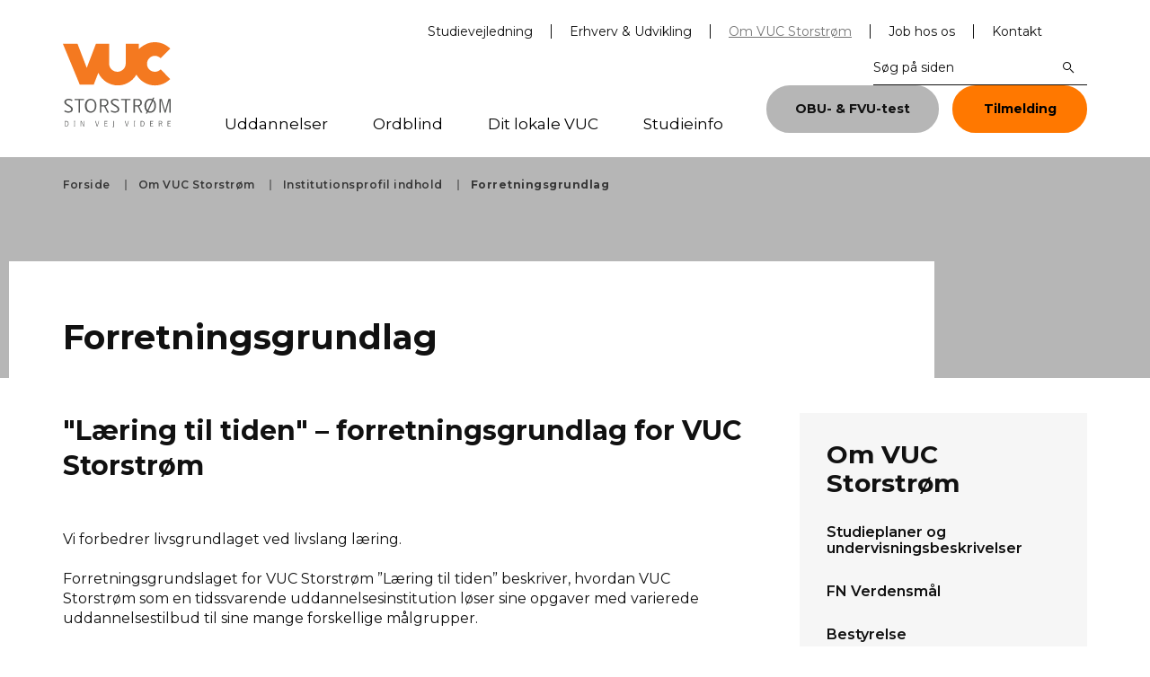

--- FILE ---
content_type: text/html; charset=utf-8
request_url: https://www.vucstor.dk/om-vuc-storstrom/institutionsprofil-indhold/forretningsgrundlag/
body_size: 10760
content:

<!DOCTYPE html>
<html lang="da">
<head prefix="og: http://ogp.me/ns#">

    <!-- Preloads -->
    <link rel="preload" as="font" crossorigin href="/assets/fonts/icomoon.ttf" />
    <link rel="preload" as="font" crossorigin href="https://fonts.googleapis.com/css2?family=Montserrat:wght@400;600;700&amp;display=swap" />

    <!-- Preconnects-->
    <link rel="preconnect" href="https://s.ytimg.com">
    <link rel="preconnect" href="https://www.youtube.com">
    <link rel="preconnect" href="https://www.googletagmanager.com">

    <link rel="stylesheet" href="https://fonts.googleapis.com/css2?family=Montserrat:wght@400;600;700&amp;display=swap"> 

    
    <link rel="stylesheet" href="/assets/css/main.css" />
    <script async="" src="/scripts/lazysizes.min.js"></script>
    <script defer src="/assets/js/main.js?v=1340"></script>


    <script id="CookieConsent" data-culture="DA" type="text/javascript" data-gcm-version="2.0" src="https://policy.app.cookieinformation.com/uc.js"></script>


<!-- Required meta tags -->
<meta charset="utf-8" />
<meta http-equiv="content-type" content="text/html; charset=UTF-8" />
<meta http-equiv="X-UA-Compatible" content="IE=edge" />
<meta name="viewport" content="width=device-width, minimum-scale=1.0, maximum-scale=1.0, user-scalable=no, shrink-to-fit=no" />

<!-- SEO -->
<title>Forretningsgrundlag</title>
<meta name="title" content="Forretningsgrundlag" />
<meta property="og:title" content="Forretningsgrundlag" />
    <meta name="robots" content="index, follow" />

<!-- Favicons: generated with https://realfavicongenerator.net/ -->
<link rel="icon" type="image/png" sizes="16x16" href="/assets/favicons/vuc-stor-favicon.png">
<link rel="manifest" href="/assets/favicons/site.webmanifest">
<link rel="mask-icon" color="#000000" href="/assets/favicons/safari-pinned-tab.svg">
<meta name="msapplication-TileColor" content="#ffffff">
<meta name="msapplication-config" content="/assets/favicons/browserconfig.xml">
<meta name="theme-color" content="#ffffff">

<!-- Open Graph Tags -->
<meta property="og:locale" content="da-DK" />
<meta property="og:type" content="website" />
<meta property="og:url" content="https://www.vucstor.dk/om-vuc-storstrom/institutionsprofil-indhold/forretningsgrundlag/" />

<!-- Handle og:image/share image -->
    <meta property="og:image" content="/media/w1yhfx0z/_l0a1322.jpg?rxy=0.55867475973697522,0.305862397369754&amp;width=1200&amp;height=630&amp;v=1db9f0f357de310" />
    <meta property="og:image:type" content="image/jpg" />
    <meta property="og:image:width" content="1200" />
    <meta property="og:image:height" content="630" />

    <!-- Google Tag Manager -->
    <script>
        (function(w,d,s,l,i){w[l]=w[l]||[];w[l].push({'gtm.start':
                new Date().getTime(),event:'gtm.js'});var f=d.getElementsByTagName(s)[0],
                j=d.createElement(s),dl=l!='dataLayer'?'&l='+l:'';j.async=true;j.src=
                'https://www.googletagmanager.com/gtm.js?id='+i+dl;f.parentNode.insertBefore(j,f);
        })(window, document, 'script', 'dataLayer', 'GTM-M585VQQ');
    </script>
    <!-- End Google Tag Manager -->
<!-- Facebook -->
<meta name="facebook-domain-verification" content="qeke6dv0ogz3i8by0cwex3gufg4ed5" />

    <script>
        var Hyphenopoly = {
            require: {
                "da": "FORCEHYPHENOPOLY"
            }
        };
    </script>
    <script src="/Scripts/Hyphenopoly/Hyphenopoly_Loader.js"></script> <!-- Remember to add .wasm to allowed mimetypes-->
</head>
<body>
        <!-- Google Tag Manager (noscript) -->
        <noscript>
            <iframe src="https://www.googletagmanager.com/ns.html?id=GTM-M585VQQ"
                    height="0" width="0" style="display:none;visibility:hidden"></iframe>
        </noscript>
        <!-- End Google Tag Manager (noscript) -->
    
<nav id="mobile-menu" class="mobile-menu">
    <div>
        
<ul class='mobile-menu__main'>                        <li class="mobile-menu__main__item--lvl-2 mobile-menu__main__item--parent mobile-menu__main__item">

                                <a href="/uddannelser/" class="mobile-menu__main__link mobile-menu__main__link--parent">
                                    Uddannelser
                                </a>
<ul class='mobile-menu__main'>                        <li class="mobile-menu__main__item--lvl-3 mobile-menu__main__item">

                                <a href="/uddannelser/gymnasiale-uddannelser/" class="mobile-menu__main__link mobile-menu__main__link--parent">
                                    Gymnasiale uddannelser
                                </a>
<ul class='mobile-menu__main'>                        <li class="mobile-menu__main__item--lvl-4 mobile-menu__main__item">

                                <a href="/uddannelser/gymnasiale-uddannelser/2-arig-hf/" class="mobile-menu__main__link mobile-menu__main__link--parent">
                                    2-&#xE5;rig HF
                                </a>
<ul class='mobile-menu__main'>                        <li class="mobile-menu__main__item--lvl-5 mobile-menu__main__item">

                                <a href="/uddannelser/gymnasiale-uddannelser/2-arig-hf/hf-velfaerd/" class="mobile-menu__main__link">
                                    HF Velf&#xE6;rd
                                </a>

                        </li>
                        <li class="mobile-menu__main__item--lvl-5 mobile-menu__main__item">

                                <a href="/uddannelser/gymnasiale-uddannelser/2-arig-hf/hf-sundhed/" class="mobile-menu__main__link">
                                    HF Sundhed
                                </a>

                        </li>
                        <li class="mobile-menu__main__item--lvl-5 mobile-menu__main__item">

                                <a href="/uddannelser/gymnasiale-uddannelser/2-arig-hf/hf-naturvidenskab/" class="mobile-menu__main__link">
                                    HF Naturvidenskab
                                </a>

                        </li>
                        <li class="mobile-menu__main__item--lvl-5 mobile-menu__main__item">

                                <a href="/uddannelser/gymnasiale-uddannelser/2-arig-hf/hf-psykologi/" class="mobile-menu__main__link">
                                    HF Psykologi
                                </a>

                        </li>
                        <li class="mobile-menu__main__item--lvl-5 mobile-menu__main__item">

                                    <a href="/uddannelser/gymnasiale-uddannelser/hf-autisme/" class="mobile-menu__main__link" >HF Autisme</a>

                        </li>
</ul>
                        </li>
                        <li class="mobile-menu__main__item--lvl-4 mobile-menu__main__item">

                                <a href="/uddannelser/gymnasiale-uddannelser/hf-autisme/" class="mobile-menu__main__link">
                                    HF Autisme
                                </a>

                        </li>
                        <li class="mobile-menu__main__item--lvl-4 mobile-menu__main__item">

                                <a href="/uddannelser/gymnasiale-uddannelser/hf-flex/" class="mobile-menu__main__link">
                                    HF Flex
                                </a>

                        </li>
                        <li class="mobile-menu__main__item--lvl-4 mobile-menu__main__item">

                                <a href="/uddannelser/gymnasiale-uddannelser/hf-ordblind/" class="mobile-menu__main__link">
                                    HF Ordblind
                                </a>

                        </li>
                        <li class="mobile-menu__main__item--lvl-4 mobile-menu__main__item">

                                <a href="/uddannelser/gymnasiale-uddannelser/hf-mentor/" class="mobile-menu__main__link">
                                    HF Mentor
                                </a>

                        </li>
                        <li class="mobile-menu__main__item--lvl-4 mobile-menu__main__item">

                                <a href="/uddannelser/gymnasiale-uddannelser/hf-esport/" class="mobile-menu__main__link">
                                    HF Esport
                                </a>

                        </li>
                        <li class="mobile-menu__main__item--lvl-4 mobile-menu__main__item">

                                <a href="/uddannelser/gymnasiale-uddannelser/hf-uddannelsespakker/" class="mobile-menu__main__link mobile-menu__main__link--parent">
                                    HF Uddannelsespakker
                                </a>
<ul class='mobile-menu__main'>                        <li class="mobile-menu__main__item--lvl-5 mobile-menu__main__item">

                                <a href="/uddannelser/gymnasiale-uddannelser/hf-uddannelsespakker/klar-til-eux-pa-12-ar/" class="mobile-menu__main__link">
                                    Klar til EUX p&#xE5; 1/2 &#xE5;r
                                </a>

                        </li>
                        <li class="mobile-menu__main__item--lvl-5 mobile-menu__main__item">

                                <a href="/uddannelser/gymnasiale-uddannelser/hf-uddannelsespakker/genvej-til-paedagog-og-socialradgiver-uddannelserne/" class="mobile-menu__main__link">
                                    Genvej til P&#xE6;dagog- og Socialr&#xE5;dgiver-uddannelserne
                                </a>

                        </li>
                        <li class="mobile-menu__main__item--lvl-5 mobile-menu__main__item">

                                <a href="/uddannelser/gymnasiale-uddannelser/hf-uddannelsespakker/opkvalificering-til-faengselsbetjent-uddannelsen/" class="mobile-menu__main__link">
                                    Opkvalificering til f&#xE6;ngselsbetjent-uddannelsen
                                </a>

                        </li>
                        <li class="mobile-menu__main__item--lvl-5 mobile-menu__main__item">

                                <a href="/uddannelser/gymnasiale-uddannelser/hf-uddannelsespakker/uddannelsespakke-bioanalytiker/" class="mobile-menu__main__link">
                                    Uddannelsespakke: Bioanalytiker
                                </a>

                        </li>
                        <li class="mobile-menu__main__item--lvl-5 mobile-menu__main__item">

                                <a href="/uddannelser/gymnasiale-uddannelser/hf-uddannelsespakker/uddannelsespakke-ergoterapeut/" class="mobile-menu__main__link">
                                    Uddannelsespakke: Ergoterapeut
                                </a>

                        </li>
                        <li class="mobile-menu__main__item--lvl-5 mobile-menu__main__item">

                                <a href="/uddannelser/gymnasiale-uddannelser/hf-uddannelsespakker/uddannelsespakke-radiograf/" class="mobile-menu__main__link">
                                    Uddannelsespakke: Radiograf
                                </a>

                        </li>
                        <li class="mobile-menu__main__item--lvl-5 mobile-menu__main__item">

                                <a href="/uddannelser/gymnasiale-uddannelser/hf-uddannelsespakker/uddannelsespakke-sygeplejerske/" class="mobile-menu__main__link">
                                    Uddannelsespakke: Sygeplejerske
                                </a>

                        </li>
                        <li class="mobile-menu__main__item--lvl-5 mobile-menu__main__item">

                                <a href="/uddannelser/gymnasiale-uddannelser/hf-uddannelsespakker/klar-til-erhvervsakademiet/" class="mobile-menu__main__link">
                                    Klar til erhvervsakademiet
                                </a>

                        </li>
                        <li class="mobile-menu__main__item--lvl-5 mobile-menu__main__item">

                                <a href="/uddannelser/gymnasiale-uddannelser/hf-uddannelsespakker/uddannelsespakke-ingenior/" class="mobile-menu__main__link">
                                    Uddannelsespakke: Ingeni&#xF8;r
                                </a>

                        </li>
</ul>
                        </li>
                        <li class="mobile-menu__main__item--lvl-4 mobile-menu__main__item">

                                <a href="/uddannelser/gymnasiale-uddannelser/hf-enkeltfag/" class="mobile-menu__main__link mobile-menu__main__link--parent">
                                    HF-enkeltfag
                                </a>
<ul class='mobile-menu__main'>                        <li class="mobile-menu__main__item--lvl-5 mobile-menu__main__item">

                                <a href="/uddannelser/gymnasiale-uddannelser/hf-enkeltfag/fuld-hf-via-hf-enkeltfag/" class="mobile-menu__main__link">
                                    Fuld HF via HF-enkeltfag
                                </a>

                        </li>
                        <li class="mobile-menu__main__item--lvl-5 mobile-menu__main__item">

                                    <a href="/uddannelser/gymnasiale-uddannelser/hf-uddannelsespakker/" class="mobile-menu__main__link" >HF Uddannelsespakker</a>

                        </li>
                        <li class="mobile-menu__main__item--lvl-5 mobile-menu__main__item">

                                    <a href="/uddannelser/gymnasiale-uddannelser/hf-flex/" class="mobile-menu__main__link" >HF Flex</a>

                        </li>
</ul>
                        </li>
                        <li class="mobile-menu__main__item--lvl-4 mobile-menu__main__item">

                                <a href="/uddannelser/gymnasiale-uddannelser/hf-fjernundervisning/" class="mobile-menu__main__link mobile-menu__main__link--parent">
                                    HF Fjernundervisning
                                </a>
<ul class='mobile-menu__main'>                        <li class="mobile-menu__main__item--lvl-5 mobile-menu__main__item">

                                <a href="/uddannelser/gymnasiale-uddannelser/hf-fjernundervisning/fag-pa-hf-fjern/" class="mobile-menu__main__link mobile-menu__main__link--parent">
                                    Fag p&#xE5; HF Fjern
                                </a>

                        </li>
                        <li class="mobile-menu__main__item--lvl-5 mobile-menu__main__item">

                                    <a href="/uddannelser/gymnasiale-uddannelser/hf-esport/" class="mobile-menu__main__link" >HF Esport</a>

                        </li>
</ul>
                        </li>
                        <li class="mobile-menu__main__item--lvl-4 mobile-menu__main__item">

                                <a href="/uddannelser/gymnasiale-uddannelser/tilvalg-esport/" class="mobile-menu__main__link">
                                    Tilvalg: Esport
                                </a>

                        </li>
                        <li class="mobile-menu__main__item--lvl-4 mobile-menu__main__item">

                                <a href="/uddannelser/gymnasiale-uddannelser/klar-til-universitetet-sof/" class="mobile-menu__main__link">
                                    Klar til universitetet (SOF)
                                </a>

                        </li>
</ul>
                        </li>
                        <li class="mobile-menu__main__item--lvl-3 mobile-menu__main__item">

                                <a href="/uddannelser/9-10-klasse-for-voksne/" class="mobile-menu__main__link mobile-menu__main__link--parent">
                                    9. - 10. klasse for voksne
                                </a>
<ul class='mobile-menu__main'>                        <li class="mobile-menu__main__item--lvl-4 mobile-menu__main__item">

                                <a href="/uddannelser/9-10-klasse-for-voksne/dansk-som-andetsprog/" class="mobile-menu__main__link">
                                    Dansk som andetsprog
                                </a>

                        </li>
                        <li class="mobile-menu__main__item--lvl-4 mobile-menu__main__item">

                                <a href="/uddannelser/9-10-klasse-for-voksne/avu-fjernundervisning/" class="mobile-menu__main__link">
                                    AVU Fjernundervisning
                                </a>

                        </li>
</ul>
                        </li>
                        <li class="mobile-menu__main__item--lvl-3 mobile-menu__main__item--highlighted mobile-menu__main__item">

                                <a href="/uddannelser/ordblind/" class="mobile-menu__main__link mobile-menu__main__link--parent mobile-menu__main__link--highlighted">
                                    Ordblind
                                </a>
<ul class='mobile-menu__main'>                        <li class="mobile-menu__main__item--lvl-4 mobile-menu__main__item">

                                <a href="/uddannelser/ordblind/optagelse-og-test/" class="mobile-menu__main__link">
                                    Optagelse og test
                                </a>

                        </li>
                        <li class="mobile-menu__main__item--lvl-4 mobile-menu__main__item">

                                <a href="/uddannelser/ordblind/obu-pa-avu-og-hf/" class="mobile-menu__main__link">
                                    OBU p&#xE5; AVU og HF
                                </a>

                        </li>
                        <li class="mobile-menu__main__item--lvl-4 mobile-menu__main__item">

                                <a href="/uddannelser/ordblind/obu-online-og-flex/" class="mobile-menu__main__link">
                                    OBU Online og Flex
                                </a>

                        </li>
                        <li class="mobile-menu__main__item--lvl-4 mobile-menu__main__item">

                                <a href="/uddannelser/ordblind/obu-for-tosprogede/" class="mobile-menu__main__link">
                                    OBU for tosprogede
                                </a>

                        </li>
                        <li class="mobile-menu__main__item--lvl-4 mobile-menu__main__item">

                                <a href="/uddannelser/ordblind/obu-engelsk/" class="mobile-menu__main__link">
                                    OBU Engelsk
                                </a>

                        </li>
                        <li class="mobile-menu__main__item--lvl-4 mobile-menu__main__item">

                                <a href="/uddannelser/ordblind/foraelder-til-et-ordblindt-barn/" class="mobile-menu__main__link">
                                    For&#xE6;lder til et ordblindt barn?
                                </a>

                        </li>
</ul>
                        </li>
                        <li class="mobile-menu__main__item--lvl-3 mobile-menu__main__item">

                                <a href="/uddannelser/fvu/" class="mobile-menu__main__link mobile-menu__main__link--parent">
                                    FVU - grundl&#xE6;ggende f&#xE6;rdigheder
                                </a>
<ul class='mobile-menu__main'>                        <li class="mobile-menu__main__item--lvl-4 mobile-menu__main__item">

                                <a href="/uddannelser/fvu/fvu-start-dansk-for-tosprogede/" class="mobile-menu__main__link">
                                    FVU Start - Dansk for tosprogede
                                </a>

                        </li>
                        <li class="mobile-menu__main__item--lvl-4 mobile-menu__main__item">

                                <a href="/uddannelser/fvu/fvu-dansk/" class="mobile-menu__main__link">
                                    FVU Dansk
                                </a>

                        </li>
                        <li class="mobile-menu__main__item--lvl-4 mobile-menu__main__item">

                                <a href="/uddannelser/fvu/fvu-matematik/" class="mobile-menu__main__link">
                                    FVU Matematik
                                </a>

                        </li>
                        <li class="mobile-menu__main__item--lvl-4 mobile-menu__main__item">

                                <a href="/uddannelser/fvu/fvu-engelsk/" class="mobile-menu__main__link">
                                    FVU Engelsk
                                </a>

                        </li>
                        <li class="mobile-menu__main__item--lvl-4 mobile-menu__main__item">

                                <a href="/uddannelser/fvu/fvu-digital/" class="mobile-menu__main__link">
                                    FVU Digital
                                </a>

                        </li>
                        <li class="mobile-menu__main__item--lvl-4 mobile-menu__main__item">

                                <a href="/uddannelser/fvu/bestil-tid-til-fvu-test/" class="mobile-menu__main__link">
                                    Bestil tid til FVU-test
                                </a>

                        </li>
</ul>
                        </li>
                        <li class="mobile-menu__main__item--lvl-3 mobile-menu__main__item">

                                <a href="/uddannelser/erhvervsrettede-kurser/" class="mobile-menu__main__link">
                                    Erhvervsrettede kurser
                                </a>

                        </li>
                        <li class="mobile-menu__main__item--lvl-3 mobile-menu__main__item">

                                <a href="/uddannelser/individuel-kompetencevurdering/" class="mobile-menu__main__link">
                                    Individuel kompetencevurdering
                                </a>

                        </li>
</ul>
                        </li>
                        <li class="mobile-menu__main__item--lvl-2 mobile-menu__main__item">

                                    <a href="/uddannelser/ordblind/" class="mobile-menu__main__link" >Ordblind</a>

                        </li>
                        <li class="mobile-menu__main__item--lvl-2 mobile-menu__main__item">

                                <a href="/dit-lokale-vuc/" class="mobile-menu__main__link mobile-menu__main__link--parent">
                                    Dit lokale VUC
                                </a>
<ul class='mobile-menu__main'>                        <li class="mobile-menu__main__item--lvl-3 mobile-menu__main__item">

                                <a href="/dit-lokale-vuc/faxe/" class="mobile-menu__main__link mobile-menu__main__link--parent">
                                    Faxe
                                </a>
<ul class='mobile-menu__main'>                        <li class="mobile-menu__main__item--lvl-4 mobile-menu__main__item">

                                <a href="/dit-lokale-vuc/faxe/uddannelsestilbud-i-faxe/" class="mobile-menu__main__link">
                                    Uddannelsestilbud i Faxe
                                </a>

                        </li>
                        <li class="mobile-menu__main__item--lvl-4 mobile-menu__main__item">

                                <a href="/dit-lokale-vuc/faxe/praktiske-oplysninger/" class="mobile-menu__main__link">
                                    Praktiske oplysninger
                                </a>

                        </li>
</ul>
                        </li>
                        <li class="mobile-menu__main__item--lvl-3 mobile-menu__main__item">

                                <a href="/dit-lokale-vuc/naestved/" class="mobile-menu__main__link mobile-menu__main__link--parent">
                                    N&#xE6;stved
                                </a>
<ul class='mobile-menu__main'>                        <li class="mobile-menu__main__item--lvl-4 mobile-menu__main__item">

                                <a href="/dit-lokale-vuc/naestved/uddannelsestilbud-naestved/" class="mobile-menu__main__link">
                                    Uddannelsestilbud N&#xE6;stved
                                </a>

                        </li>
                        <li class="mobile-menu__main__item--lvl-4 mobile-menu__main__item">

                                <a href="/dit-lokale-vuc/naestved/praktiske-oplysninger/" class="mobile-menu__main__link">
                                    Praktiske oplysninger
                                </a>

                        </li>
</ul>
                        </li>
                        <li class="mobile-menu__main__item--lvl-3 mobile-menu__main__item">

                                <a href="/dit-lokale-vuc/vordingborg/" class="mobile-menu__main__link mobile-menu__main__link--parent">
                                    Vordingborg
                                </a>
<ul class='mobile-menu__main'>                        <li class="mobile-menu__main__item--lvl-4 mobile-menu__main__item">

                                <a href="/dit-lokale-vuc/vordingborg/uddannelsestilbud-i-vordingborg/" class="mobile-menu__main__link">
                                    Uddannelsestilbud i Vordingborg
                                </a>

                        </li>
                        <li class="mobile-menu__main__item--lvl-4 mobile-menu__main__item">

                                <a href="/dit-lokale-vuc/vordingborg/praktiske-oplysninger/" class="mobile-menu__main__link">
                                    Praktiske oplysninger
                                </a>

                        </li>
</ul>
                        </li>
                        <li class="mobile-menu__main__item--lvl-3 mobile-menu__main__item">

                                <a href="/dit-lokale-vuc/nykobing-f/" class="mobile-menu__main__link mobile-menu__main__link--parent">
                                    Nyk&#xF8;bing F
                                </a>
<ul class='mobile-menu__main'>                        <li class="mobile-menu__main__item--lvl-4 mobile-menu__main__item">

                                <a href="/dit-lokale-vuc/nykobing-f/uddannelsestilbud-nykobing/" class="mobile-menu__main__link">
                                    Uddannelsestilbud Nyk&#xF8;bing
                                </a>

                        </li>
                        <li class="mobile-menu__main__item--lvl-4 mobile-menu__main__item">

                                <a href="/dit-lokale-vuc/nykobing-f/praktiske-oplysninger/" class="mobile-menu__main__link">
                                    Praktiske oplysninger
                                </a>

                        </li>
</ul>
                        </li>
                        <li class="mobile-menu__main__item--lvl-3 mobile-menu__main__item">

                                <a href="/dit-lokale-vuc/maribo/" class="mobile-menu__main__link mobile-menu__main__link--parent">
                                    Maribo
                                </a>
<ul class='mobile-menu__main'>                        <li class="mobile-menu__main__item--lvl-4 mobile-menu__main__item">

                                <a href="/dit-lokale-vuc/maribo/uddannelsestilbud-i-maribo/" class="mobile-menu__main__link">
                                    Uddannelsestilbud i Maribo
                                </a>

                        </li>
                        <li class="mobile-menu__main__item--lvl-4 mobile-menu__main__item">

                                <a href="/dit-lokale-vuc/maribo/praktiske-oplysninger/" class="mobile-menu__main__link">
                                    Praktiske oplysninger
                                </a>

                        </li>
</ul>
                        </li>
                        <li class="mobile-menu__main__item--lvl-3 mobile-menu__main__item">

                                <a href="/dit-lokale-vuc/nakskov/" class="mobile-menu__main__link mobile-menu__main__link--parent">
                                    Nakskov
                                </a>
<ul class='mobile-menu__main'>                        <li class="mobile-menu__main__item--lvl-4 mobile-menu__main__item">

                                <a href="/dit-lokale-vuc/nakskov/uddannelsestilbud-i-nakskov/" class="mobile-menu__main__link">
                                    Uddannelsestilbud i Nakskov
                                </a>

                        </li>
                        <li class="mobile-menu__main__item--lvl-4 mobile-menu__main__item">

                                <a href="/dit-lokale-vuc/nakskov/praktiske-oplysninger/" class="mobile-menu__main__link">
                                    Praktiske oplysninger
                                </a>

                        </li>
</ul>
                        </li>
                        <li class="mobile-menu__main__item--lvl-3 mobile-menu__main__item">

                                <a href="/dit-lokale-vuc/fjernundervisning/" class="mobile-menu__main__link">
                                    Fjernundervisning
                                </a>

                        </li>
</ul>
                        </li>
                        <li class="mobile-menu__main__item--lvl-2 mobile-menu__main__item">

                                <a href="/studieinfo/" class="mobile-menu__main__link mobile-menu__main__link--parent">
                                    Studieinfo
                                </a>
<ul class='mobile-menu__main'>                        <li class="mobile-menu__main__item--lvl-3 mobile-menu__main__item">

                                <a href="/studieinfo/information-til-nye-kursister/" class="mobile-menu__main__link">
                                    Information til nye kursister
                                </a>

                        </li>
                        <li class="mobile-menu__main__item--lvl-3 mobile-menu__main__item">

                                <a href="/studieinfo/su-sporgsmal/" class="mobile-menu__main__link">
                                    SU-sp&#xF8;rgsm&#xE5;l
                                </a>

                        </li>
                        <li class="mobile-menu__main__item--lvl-3 mobile-menu__main__item">

                                <a href="/studieinfo/praktiske-oplysninger/" class="mobile-menu__main__link mobile-menu__main__link--parent">
                                    Praktiske oplysninger
                                </a>
<ul class='mobile-menu__main'>                        <li class="mobile-menu__main__item--lvl-4 mobile-menu__main__item">

                                <a href="/studieinfo/praktiske-oplysninger/regler/" class="mobile-menu__main__link">
                                    Regler
                                </a>

                        </li>
</ul>
                        </li>
                        <li class="mobile-menu__main__item--lvl-3 mobile-menu__main__item">

                                <a href="/studieinfo/sps/" class="mobile-menu__main__link">
                                    SPS
                                </a>

                        </li>
                        <li class="mobile-menu__main__item--lvl-3 mobile-menu__main__item">

                                <a href="/studieinfo/bestilling-af-hf-eksamensbevis/" class="mobile-menu__main__link">
                                    Bestilling af HF-eksamensbevis
                                </a>

                        </li>
</ul>
                        </li>
                        <li class="mobile-menu__main__item--lvl-2 mobile-menu__main__item--highlighted mobile-menu__main__item">

                                <a href="/obu-fvu-test/" class="mobile-menu__main__link mobile-menu__main__link--highlighted">
                                    OBU- &amp; FVU-test
                                </a>

                        </li>
                        <li class="mobile-menu__main__item--lvl-2 mobile-menu__main__item--highlighted mobile-menu__main__item">

                                <a href="/tilmelding/" class="mobile-menu__main__link mobile-menu__main__link--highlighted">
                                    Tilmelding
                                </a>

                        </li>
</ul>


        <ul class="mobile-menu__meta">
                        <li class="mobile-menu__meta__item--lvl-2 mobile-menu__meta__item">

                                <a href="/studievejledning/" class="mobile-menu__meta__link">
                                    Studievejledning
                                </a>
<ul class='mobile-menu__meta'>                        <li class="mobile-menu__meta__item--lvl-3 mobile-menu__meta__item">

                                <a href="/studievejledning/bestil-tid/" class="mobile-menu__meta__link">
                                    Bestil tid
                                </a>

                        </li>
                        <li class="mobile-menu__meta__item--lvl-3 mobile-menu__meta__item">

                                <a href="/studievejledning/webshop/" class="mobile-menu__meta__link">
                                    Webshop
                                </a>

                        </li>
</ul>
                        </li>
                        <li class="mobile-menu__meta__item--lvl-2 mobile-menu__meta__item">

                                <a href="/erhverv-udvikling/" class="mobile-menu__meta__link">
                                    Erhverv &amp; Udvikling
                                </a>
<ul class='mobile-menu__meta'>                        <li class="mobile-menu__meta__item--lvl-3 mobile-menu__meta__item">

                                <a href="/erhverv-udvikling/laeringsdesign-og-miljo/" class="mobile-menu__meta__link">
                                    L&#xE6;ringsdesign og -milj&#xF8;
                                </a>

                        </li>
</ul>
                        </li>
                        <li class="mobile-menu__meta__item--lvl-2 mobile-menu__meta__item--parent-to-current custom-mm-panel mobile-menu__meta__item">

                                <a href="/om-vuc-storstrom/" class="mobile-menu__meta__link mobile-menu__meta__link--parent-to-current">
                                    Om VUC Storstr&#xF8;m
                                </a>
<ul class='mobile-menu__meta'>                        <li class="mobile-menu__meta__item--lvl-3 mobile-menu__meta__item">

                                <a href="/om-vuc-storstrom/studieplaner-og-undervisningsbeskrivelser/" class="mobile-menu__meta__link">
                                    Studieplaner og undervisningsbeskrivelser
                                </a>
<ul class='mobile-menu__meta'>                        <li class="mobile-menu__meta__item--lvl-4 mobile-menu__meta__item">

                                <a href="/om-vuc-storstrom/studieplaner-og-undervisningsbeskrivelser/faxe/" class="mobile-menu__meta__link">
                                    Faxe
                                </a>

                        </li>
                        <li class="mobile-menu__meta__item--lvl-4 mobile-menu__meta__item">

                                <a href="/om-vuc-storstrom/studieplaner-og-undervisningsbeskrivelser/maribo/" class="mobile-menu__meta__link">
                                    Maribo
                                </a>

                        </li>
                        <li class="mobile-menu__meta__item--lvl-4 mobile-menu__meta__item">

                                <a href="/om-vuc-storstrom/studieplaner-og-undervisningsbeskrivelser/nakskov/" class="mobile-menu__meta__link">
                                    Nakskov
                                </a>

                        </li>
                        <li class="mobile-menu__meta__item--lvl-4 mobile-menu__meta__item">

                                <a href="/om-vuc-storstrom/studieplaner-og-undervisningsbeskrivelser/nykobing-f/" class="mobile-menu__meta__link">
                                    Nyk&#xF8;bing F
                                </a>

                        </li>
                        <li class="mobile-menu__meta__item--lvl-4 mobile-menu__meta__item">

                                <a href="/om-vuc-storstrom/studieplaner-og-undervisningsbeskrivelser/vordingborg/" class="mobile-menu__meta__link">
                                    Vordingborg
                                </a>

                        </li>
                        <li class="mobile-menu__meta__item--lvl-4 mobile-menu__meta__item">

                                <a href="/om-vuc-storstrom/studieplaner-og-undervisningsbeskrivelser/naestved/" class="mobile-menu__meta__link">
                                    N&#xE6;stved
                                </a>

                        </li>
                        <li class="mobile-menu__meta__item--lvl-4 mobile-menu__meta__item">

                                <a href="/om-vuc-storstrom/studieplaner-og-undervisningsbeskrivelser/fjernundervisning/" class="mobile-menu__meta__link">
                                    Fjernundervisning
                                </a>

                        </li>
</ul>
                        </li>
                        <li class="mobile-menu__meta__item--lvl-3 mobile-menu__meta__item">

                                <a href="/om-vuc-storstrom/fn-verdensmal/" class="mobile-menu__meta__link">
                                    FN Verdensm&#xE5;l
                                </a>

                        </li>
                        <li class="mobile-menu__meta__item--lvl-3 mobile-menu__meta__item">

                                <a href="/om-vuc-storstrom/bestyrelse/" class="mobile-menu__meta__link">
                                    Bestyrelse
                                </a>

                        </li>
                        <li class="mobile-menu__meta__item--lvl-3 mobile-menu__meta__item">

                                <a href="/om-vuc-storstrom/sekretariat/" class="mobile-menu__meta__link">
                                    Sekretariat
                                </a>

                        </li>
                        <li class="mobile-menu__meta__item--lvl-3 mobile-menu__meta__item">

                                <a href="/om-vuc-storstrom/alle-medarbejdere/" class="mobile-menu__meta__link">
                                    Alle medarbejdere
                                </a>

                        </li>
                        <li class="mobile-menu__meta__item--lvl-3 mobile-menu__meta__item">

                                <a href="/om-vuc-storstrom/driftsoverenskomstpartnere/" class="mobile-menu__meta__link">
                                    Driftsoverenskomstpartnere
                                </a>

                        </li>
</ul>
                        </li>
                        <li class="mobile-menu__meta__item--lvl-2 mobile-menu__meta__item">

                                <a href="/job-hos-os/" class="mobile-menu__meta__link">
                                    Job hos os
                                </a>

                        </li>
                        <li class="mobile-menu__meta__item--lvl-2 mobile-menu__meta__item">

                                <a href="/kontakt/" class="mobile-menu__meta__link">
                                    Kontakt
                                </a>
<ul class='mobile-menu__meta'>                        <li class="mobile-menu__meta__item--lvl-3 mobile-menu__meta__item">

                                <a href="/kontakt/medarbejdere/" class="mobile-menu__meta__link">
                                    Medarbejdere
                                </a>

                        </li>
</ul>
                        </li>
        </ul>

    </div>
</nav>
<header class="header mm-slideout">
    <div class="site-row" >
        <div class="header__inner">
            <div class="header__logo">
                    <a href="/" class="logo-wrap">
                        <img src="/media/whwpgxc5/vucstorstroemlogo.svg" class="logo" alt="Vucstorstroemlogo" />
                    </a>
            </div>
            <div class="header__navigation">
                    <div class="header__meta">
                        
        <ul class="meta-menu">
                        <li class="meta-menu__item--lvl-2 meta-menu__item">

                                <a href="/studievejledning/" class="meta-menu__link">
                                    Studievejledning
                                </a>

                        </li>
                        <li class="meta-menu__item--lvl-2 meta-menu__item">

                                <a href="/erhverv-udvikling/" class="meta-menu__link">
                                    Erhverv &amp; Udvikling
                                </a>

                        </li>
                        <li class="meta-menu__item--lvl-2 meta-menu__item--parent-to-current custom-mm-panel meta-menu__item">

                                <a href="/om-vuc-storstrom/" class="meta-menu__link meta-menu__link--parent-to-current">
                                    Om VUC Storstr&#xF8;m
                                </a>

                        </li>
                        <li class="meta-menu__item--lvl-2 meta-menu__item">

                                <a href="/job-hos-os/" class="meta-menu__link">
                                    Job hos os
                                </a>

                        </li>
                        <li class="meta-menu__item--lvl-2 meta-menu__item">

                                <a href="/kontakt/" class="meta-menu__link">
                                    Kontakt
                                </a>

                        </li>
        </ul>



                    </div>
                    <div class="header__search">
                        
<form data-show-suggestions="True" action="/sogeresultater/" method="get" class="search-form">
    <input aria-label="S&#xF8;g p&#xE5; siden" type="text" class="search-form__input" value="" name="q" placeholder="S&#xF8;g p&#xE5; siden" autoComplete="off"/>
    <button class="search-form__button" aria-label="S&#xF8;g"></button>
</form>

                    </div>
                <div class="header__main">
                    <div class="menu-nav-mobile">
                        <button aria-label="&#xC5;ben/Luk mobilmenu" type="button" class="menu-nav-mobile__btn mm-trigger">
                            <span class="menu-nav-mobile__burger">
                                <span></span>
                                <span></span>
                                <span></span>
                            </span>
                        </button>
                    </div>
                    
<ul class='menu-nav'>                        <li class="menu-nav__item--lvl-2 menu-nav__item--parent menu-nav__item">

                                <a href="/uddannelser/" class="menu-nav__link menu-nav__link--parent">
                                    Uddannelser
                                </a>
<div class='mega-menu__wrap'>                <div class="mega-menu site-row--full-width">
                    <div class="mega-menu__items">
                            <div class="mega-menu__item">
                                <a href="/uddannelser/gymnasiale-uddannelser/" class="mega-menu__item--parent">
                                    <span class="mega-menu__item--parent-tag">HF</span><br />
                                    <span>Gymnasiale uddannelser</span>
                                </a>
                                <ul class="mega-menu__item--children">
                                        <li class="mega-menu__item--child">
                                            <a href="/uddannelser/gymnasiale-uddannelser/2-arig-hf/">2-&#xE5;rig HF</a>
                                        </li>
                                        <li class="mega-menu__item--child">
                                            <a href="/uddannelser/gymnasiale-uddannelser/hf-autisme/">HF Autisme</a>
                                        </li>
                                        <li class="mega-menu__item--child">
                                            <a href="/uddannelser/gymnasiale-uddannelser/hf-flex/">HF Flex</a>
                                        </li>
                                        <li class="mega-menu__item--child">
                                            <a href="/uddannelser/gymnasiale-uddannelser/hf-ordblind/">HF Ordblind</a>
                                        </li>
                                        <li class="mega-menu__item--child">
                                            <a href="/uddannelser/gymnasiale-uddannelser/hf-mentor/">HF Mentor</a>
                                        </li>
                                        <li class="mega-menu__item--child">
                                            <a href="/uddannelser/gymnasiale-uddannelser/hf-esport/">HF Esport</a>
                                        </li>
                                        <li class="mega-menu__item--child">
                                            <a href="/uddannelser/gymnasiale-uddannelser/hf-uddannelsespakker/">HF Uddannelsespakker</a>
                                        </li>
                                        <li class="mega-menu__item--child">
                                            <a href="/uddannelser/gymnasiale-uddannelser/hf-enkeltfag/">HF-enkeltfag</a>
                                        </li>
                                        <li class="mega-menu__item--child">
                                            <a href="/uddannelser/gymnasiale-uddannelser/hf-fjernundervisning/">HF Fjernundervisning</a>
                                        </li>
                                        <li class="mega-menu__item--child">
                                            <a href="/uddannelser/gymnasiale-uddannelser/tilvalg-esport/">Tilvalg: Esport</a>
                                        </li>
                                        <li class="mega-menu__item--child">
                                            <a href="/uddannelser/gymnasiale-uddannelser/klar-til-universitetet-sof/">Klar til universitetet (SOF)</a>
                                        </li>
                                </ul>
                            </div>
                            <div class="mega-menu__item">
                                <a href="/uddannelser/9-10-klasse-for-voksne/" class="mega-menu__item--parent">
                                    <span class="mega-menu__item--parent-tag">AVU</span><br />
                                    <span>9. - 10. klasse for voksne</span>
                                </a>
                                <ul class="mega-menu__item--children">
                                        <li class="mega-menu__item--child">
                                            <a href="/uddannelser/9-10-klasse-for-voksne/dansk-som-andetsprog/">Dansk som andetsprog</a>
                                        </li>
                                        <li class="mega-menu__item--child">
                                            <a href="/uddannelser/9-10-klasse-for-voksne/avu-fjernundervisning/">AVU Fjernundervisning</a>
                                        </li>
                                </ul>
                            </div>
                            <div class="mega-menu__item">
                                <a href="/uddannelser/ordblind/" class="mega-menu__item--parent">
                                    <span class="mega-menu__item--parent-tag">OBU</span><br />
                                    <span>Ordblind</span>
                                </a>
                                <ul class="mega-menu__item--children">
                                        <li class="mega-menu__item--child">
                                            <a href="/uddannelser/ordblind/optagelse-og-test/">Optagelse og test</a>
                                        </li>
                                        <li class="mega-menu__item--child">
                                            <a href="/uddannelser/ordblind/obu-pa-avu-og-hf/">OBU p&#xE5; AVU og HF</a>
                                        </li>
                                        <li class="mega-menu__item--child">
                                            <a href="/uddannelser/ordblind/obu-online-og-flex/">OBU Online og Flex</a>
                                        </li>
                                        <li class="mega-menu__item--child">
                                            <a href="/uddannelser/ordblind/obu-for-tosprogede/">OBU for tosprogede</a>
                                        </li>
                                        <li class="mega-menu__item--child">
                                            <a href="/uddannelser/ordblind/obu-engelsk/">OBU Engelsk</a>
                                        </li>
                                        <li class="mega-menu__item--child">
                                            <a href="/uddannelser/ordblind/foraelder-til-et-ordblindt-barn/">For&#xE6;lder til et ordblindt barn?</a>
                                        </li>
                                </ul>
                            </div>
                            <div class="mega-menu__item">
                                <a href="/uddannelser/fvu/" class="mega-menu__item--parent">
                                    <span class="mega-menu__item--parent-tag">FVU</span><br />
                                    <span>FVU - grundl&#xE6;ggende f&#xE6;rdigheder</span>
                                </a>
                                <ul class="mega-menu__item--children">
                                        <li class="mega-menu__item--child">
                                            <a href="/uddannelser/fvu/fvu-start-dansk-for-tosprogede/">FVU Start - Dansk for tosprogede</a>
                                        </li>
                                        <li class="mega-menu__item--child">
                                            <a href="/uddannelser/fvu/fvu-dansk/">FVU Dansk</a>
                                        </li>
                                        <li class="mega-menu__item--child">
                                            <a href="/uddannelser/fvu/fvu-matematik/">FVU Matematik</a>
                                        </li>
                                        <li class="mega-menu__item--child">
                                            <a href="/uddannelser/fvu/fvu-engelsk/">FVU Engelsk</a>
                                        </li>
                                        <li class="mega-menu__item--child">
                                            <a href="/uddannelser/fvu/fvu-digital/">FVU Digital</a>
                                        </li>
                                        <li class="mega-menu__item--child">
                                            <a href="/uddannelser/fvu/bestil-tid-til-fvu-test/">Bestil tid til FVU-test</a>
                                        </li>
                                </ul>
                            </div>
                            <div class="mega-menu__item">
                                <a href="/uddannelser/erhvervsrettede-kurser/" class="mega-menu__item--parent">
                                    <span class="mega-menu__item--parent-tag">VUC Erhverv</span><br />
                                    <span>Erhvervsrettede kurser</span>
                                </a>
                                <ul class="mega-menu__item--children">
                                </ul>
                            </div>
                            <div class="mega-menu__item">
                                <a href="/uddannelser/individuel-kompetencevurdering/" class="mega-menu__item--parent">
                                    <span class="mega-menu__item--parent-tag">IKV</span><br />
                                    <span>Individuel kompetencevurdering</span>
                                </a>
                                <ul class="mega-menu__item--children">
                                </ul>
                            </div>
                    </div>
                </div>
</div>
                        </li>
                        <li class="menu-nav__item--lvl-2 menu-nav__item">

                                    <a href="/uddannelser/ordblind/" class="menu-nav__link" >Ordblind</a>

                        </li>
                        <li class="menu-nav__item--lvl-2 menu-nav__item">

                                <a href="/dit-lokale-vuc/" class="menu-nav__link">
                                    Dit lokale VUC
                                </a>
<div class='mega-menu__wrap'>                <div class="mega-menu site-row--full-width">
                    <div class="mega-menu__items">
                            <div class="mega-menu__item">
                                <a href="/dit-lokale-vuc/faxe/" class="mega-menu__item--parent">
                                    <span class="mega-menu__item--parent-tag"></span><br />
                                    <span>Faxe</span>
                                </a>
                                <ul class="mega-menu__item--children">
                                        <li class="mega-menu__item--child">
                                            <a href="/dit-lokale-vuc/faxe/uddannelsestilbud-i-faxe/">Uddannelsestilbud i Faxe</a>
                                        </li>
                                        <li class="mega-menu__item--child">
                                            <a href="/dit-lokale-vuc/faxe/praktiske-oplysninger/">Praktiske oplysninger</a>
                                        </li>
                                </ul>
                            </div>
                            <div class="mega-menu__item">
                                <a href="/dit-lokale-vuc/naestved/" class="mega-menu__item--parent">
                                    <span class="mega-menu__item--parent-tag"></span><br />
                                    <span>N&#xE6;stved</span>
                                </a>
                                <ul class="mega-menu__item--children">
                                        <li class="mega-menu__item--child">
                                            <a href="/dit-lokale-vuc/naestved/uddannelsestilbud-naestved/">Uddannelsestilbud N&#xE6;stved</a>
                                        </li>
                                        <li class="mega-menu__item--child">
                                            <a href="/dit-lokale-vuc/naestved/praktiske-oplysninger/">Praktiske oplysninger</a>
                                        </li>
                                </ul>
                            </div>
                            <div class="mega-menu__item">
                                <a href="/dit-lokale-vuc/vordingborg/" class="mega-menu__item--parent">
                                    <span class="mega-menu__item--parent-tag"></span><br />
                                    <span>Vordingborg</span>
                                </a>
                                <ul class="mega-menu__item--children">
                                        <li class="mega-menu__item--child">
                                            <a href="/dit-lokale-vuc/vordingborg/uddannelsestilbud-i-vordingborg/">Uddannelsestilbud i Vordingborg</a>
                                        </li>
                                        <li class="mega-menu__item--child">
                                            <a href="/dit-lokale-vuc/vordingborg/praktiske-oplysninger/">Praktiske oplysninger</a>
                                        </li>
                                </ul>
                            </div>
                            <div class="mega-menu__item">
                                <a href="/dit-lokale-vuc/nykobing-f/" class="mega-menu__item--parent">
                                    <span class="mega-menu__item--parent-tag"></span><br />
                                    <span>Nyk&#xF8;bing F</span>
                                </a>
                                <ul class="mega-menu__item--children">
                                        <li class="mega-menu__item--child">
                                            <a href="/dit-lokale-vuc/nykobing-f/uddannelsestilbud-nykobing/">Uddannelsestilbud Nyk&#xF8;bing</a>
                                        </li>
                                        <li class="mega-menu__item--child">
                                            <a href="/dit-lokale-vuc/nykobing-f/praktiske-oplysninger/">Praktiske oplysninger</a>
                                        </li>
                                </ul>
                            </div>
                            <div class="mega-menu__item">
                                <a href="/dit-lokale-vuc/maribo/" class="mega-menu__item--parent">
                                    <span class="mega-menu__item--parent-tag"></span><br />
                                    <span>Maribo</span>
                                </a>
                                <ul class="mega-menu__item--children">
                                        <li class="mega-menu__item--child">
                                            <a href="/dit-lokale-vuc/maribo/uddannelsestilbud-i-maribo/">Uddannelsestilbud i Maribo</a>
                                        </li>
                                        <li class="mega-menu__item--child">
                                            <a href="/dit-lokale-vuc/maribo/praktiske-oplysninger/">Praktiske oplysninger</a>
                                        </li>
                                </ul>
                            </div>
                            <div class="mega-menu__item">
                                <a href="/dit-lokale-vuc/nakskov/" class="mega-menu__item--parent">
                                    <span class="mega-menu__item--parent-tag"></span><br />
                                    <span>Nakskov</span>
                                </a>
                                <ul class="mega-menu__item--children">
                                        <li class="mega-menu__item--child">
                                            <a href="/dit-lokale-vuc/nakskov/uddannelsestilbud-i-nakskov/">Uddannelsestilbud i Nakskov</a>
                                        </li>
                                        <li class="mega-menu__item--child">
                                            <a href="/dit-lokale-vuc/nakskov/praktiske-oplysninger/">Praktiske oplysninger</a>
                                        </li>
                                </ul>
                            </div>
                            <div class="mega-menu__item">
                                <a href="/dit-lokale-vuc/fjernundervisning/" class="mega-menu__item--parent">
                                    <span class="mega-menu__item--parent-tag"></span><br />
                                    <span>Fjernundervisning</span>
                                </a>
                                <ul class="mega-menu__item--children">
                                </ul>
                            </div>
                    </div>
                </div>
</div>
                        </li>
                        <li class="menu-nav__item--lvl-2 menu-nav__item">

                                <a href="/studieinfo/" class="menu-nav__link">
                                    Studieinfo
                                </a>
<div class='mega-menu__wrap'>                <div class="mega-menu site-row--full-width">
                    <div class="mega-menu__items">
                            <div class="mega-menu__item">
                                <a href="/studieinfo/information-til-nye-kursister/" class="mega-menu__item--parent">
                                    <span class="mega-menu__item--parent-tag"></span><br />
                                    <span>Information til nye kursister</span>
                                </a>
                                <ul class="mega-menu__item--children">
                                </ul>
                            </div>
                            <div class="mega-menu__item">
                                <a href="/studieinfo/su-sporgsmal/" class="mega-menu__item--parent">
                                    <span class="mega-menu__item--parent-tag"></span><br />
                                    <span>SU-sp&#xF8;rgsm&#xE5;l</span>
                                </a>
                                <ul class="mega-menu__item--children">
                                </ul>
                            </div>
                            <div class="mega-menu__item">
                                <a href="/studieinfo/praktiske-oplysninger/" class="mega-menu__item--parent">
                                    <span class="mega-menu__item--parent-tag"></span><br />
                                    <span>Praktiske oplysninger</span>
                                </a>
                                <ul class="mega-menu__item--children">
                                        <li class="mega-menu__item--child">
                                            <a href="/studieinfo/praktiske-oplysninger/regler/">Regler</a>
                                        </li>
                                </ul>
                            </div>
                            <div class="mega-menu__item">
                                <a href="/studieinfo/sps/" class="mega-menu__item--parent">
                                    <span class="mega-menu__item--parent-tag"></span><br />
                                    <span>SPS</span>
                                </a>
                                <ul class="mega-menu__item--children">
                                </ul>
                            </div>
                            <div class="mega-menu__item">
                                <a href="/studieinfo/bestilling-af-hf-eksamensbevis/" class="mega-menu__item--parent">
                                    <span class="mega-menu__item--parent-tag"></span><br />
                                    <span>Bestilling af HF-eksamensbevis</span>
                                </a>
                                <ul class="mega-menu__item--children">
                                </ul>
                            </div>
                    </div>
                </div>
</div>
                        </li>
                        <li class="menu-nav__item--lvl-2 menu-nav__item--highlighted menu-nav__item">

                                <a href="/obu-fvu-test/" class="menu-nav__link menu-nav__link--highlighted">
                                    OBU- &amp; FVU-test
                                </a>

                        </li>
                        <li class="menu-nav__item--lvl-2 menu-nav__item--highlighted menu-nav__item">

                                <a href="/tilmelding/" class="menu-nav__link menu-nav__link--highlighted">
                                    Tilmelding
                                </a>

                        </li>
</ul>

                </div>
            </div>


        </div>
    </div>
</header>
    <main class="site-wrap mm-page">
        <div class="site-wrap__content">
            
    <div class="site-section site-section--no-padding site-section--breadcrumb">
        <div class="site-row">
            <ul class="breadcrumb">
                        <li class="breadcrumb__item">
                            <a href="/" class="breadcrumb__link">Forside</a>
                        </li>
                        <li class="breadcrumb__item">
                            <a href="/om-vuc-storstrom/" class="breadcrumb__link">Om VUC Storstrøm</a>
                        </li>
                        <li class="breadcrumb__item">
                            <a href="/om-vuc-storstrom/institutionsprofil-indhold/" class="breadcrumb__link">Institutionsprofil indhold</a>
                        </li>
                <li class="breadcrumb__item breadcrumb__item--active">Forretningsgrundlag</li>
            </ul>
        </div>
    </div>

            <div class="site-section site-section--no-padding site-section--banner">
    <div class="site-row site-row--full-width">
        <div class="banner banner--size-small banner--no-image ">
        </div>
    </div>
</div>
            
    

<div class="page-head ">
    <div class="page-head__inner">
        <h1 class="hyphenate">Forretningsgrundlag</h1>
    </div>
   
</div>

    <div class="site-row site-grid-layout__wrap">
        <div class="site-grid-layout">
            <div class="site-grid-layout__left">
                    
        <div class="site-section">
        
    
    <div class="site-row">
        <div class="text-item  ">
            <div class="text-item__inner rte">
                <div class="content-grid">
<h2 class="grid-rte"><strong>"Læring til tiden" – forretningsgrundlag for VUC Storstrøm</strong></h2>
<div class="grid-rte">
<p class="bodytext"> </p>
<p class="bodytext">Vi forbedrer livsgrundlaget ved livslang læring.</p>
<p class="bodytext"> </p>
<p class="bodytext">Forretningsgrundslaget for VUC Storstrøm ”Læring til tiden” beskriver, hvordan VUC Storstrøm som en tidssvarende uddannelsesinstitution løser sine opgaver med varierede uddannelsestilbud til sine mange forskellige målgrupper.</p>
<p class="bodytext"> </p>
<p class="bodytext">Forretningsgrundlaget beskriver VUC Storstrøms vilkår og opgaver samt de mål og værdier, der ligger til grund for den måde, VUC Storstrøm driver uddannelsesvirksomhed på og plejer sine relationer til de mange brugere og samarbejdsparter, som er en naturlig del af en moderne uddannelsesinstitution.</p>
<p class="bodytext"> </p>
<p class="bodytext">Forretningsgrundlaget er fundamentet for, at VUC Storstrøm til enhver tid er i stand til at løse sine samfundsmæssige og uddannelsesmæssige opgaver til gavn for kursister og borgere i VUC Storstrøms dækningsområde.</p>
<p class="bodytext"> </p>
<p class="bodytext">Martin Lasse Hansen Sieben<br />Adm. d<em>irektør</em></p>
<p class="bodytext"> </p>
<p class="bodytext"><a href="/media/rvvfasnt/forretningsgrundlag-din-vej-videre.pdf" title="Forretningsgrundlag for VUC Storstrøm"><span class="cta-button--primary">Forretningsgrundlag </span></a></p>
<p class="bodytext"> </p>
<p class="bodytext"> </p>
</div>
</div>
            </div>
        </div>
    </div>


    </div>



            </div>
            <div id=siteGridLayoutRight class="site-grid-layout__right">
                    <div class="menu-subnav__wrap">
                            <a href="/om-vuc-storstrom/" class="menu-subnav__headline ">Om VUC Storstr&#xF8;m</a>


<ul class='menu-subnav'>                        <li class="menu-subnav__item--lvl-3 menu-subnav__item">

                                <a href="/om-vuc-storstrom/studieplaner-og-undervisningsbeskrivelser/" class="menu-subnav__link">
                                    Studieplaner og undervisningsbeskrivelser
                                </a>
<ul class='menu-subnav'>                        <li class="menu-subnav__item--lvl-4 menu-subnav__item">

                                <a href="/om-vuc-storstrom/studieplaner-og-undervisningsbeskrivelser/faxe/" class="menu-subnav__link">
                                    Faxe
                                </a>

                        </li>
                        <li class="menu-subnav__item--lvl-4 menu-subnav__item">

                                <a href="/om-vuc-storstrom/studieplaner-og-undervisningsbeskrivelser/maribo/" class="menu-subnav__link">
                                    Maribo
                                </a>

                        </li>
                        <li class="menu-subnav__item--lvl-4 menu-subnav__item">

                                <a href="/om-vuc-storstrom/studieplaner-og-undervisningsbeskrivelser/nakskov/" class="menu-subnav__link">
                                    Nakskov
                                </a>

                        </li>
                        <li class="menu-subnav__item--lvl-4 menu-subnav__item">

                                <a href="/om-vuc-storstrom/studieplaner-og-undervisningsbeskrivelser/nykobing-f/" class="menu-subnav__link">
                                    Nyk&#xF8;bing F
                                </a>

                        </li>
                        <li class="menu-subnav__item--lvl-4 menu-subnav__item">

                                <a href="/om-vuc-storstrom/studieplaner-og-undervisningsbeskrivelser/vordingborg/" class="menu-subnav__link">
                                    Vordingborg
                                </a>

                        </li>
                        <li class="menu-subnav__item--lvl-4 menu-subnav__item">

                                <a href="/om-vuc-storstrom/studieplaner-og-undervisningsbeskrivelser/naestved/" class="menu-subnav__link">
                                    N&#xE6;stved
                                </a>

                        </li>
                        <li class="menu-subnav__item--lvl-4 menu-subnav__item">

                                <a href="/om-vuc-storstrom/studieplaner-og-undervisningsbeskrivelser/fjernundervisning/" class="menu-subnav__link">
                                    Fjernundervisning
                                </a>

                        </li>
</ul>
                        </li>
                        <li class="menu-subnav__item--lvl-3 menu-subnav__item">

                                <a href="/om-vuc-storstrom/fn-verdensmal/" class="menu-subnav__link">
                                    FN Verdensm&#xE5;l
                                </a>

                        </li>
                        <li class="menu-subnav__item--lvl-3 menu-subnav__item">

                                <a href="/om-vuc-storstrom/bestyrelse/" class="menu-subnav__link">
                                    Bestyrelse
                                </a>

                        </li>
                        <li class="menu-subnav__item--lvl-3 menu-subnav__item">

                                <a href="/om-vuc-storstrom/sekretariat/" class="menu-subnav__link">
                                    Sekretariat
                                </a>

                        </li>
                        <li class="menu-subnav__item--lvl-3 menu-subnav__item">

                                <a href="/om-vuc-storstrom/alle-medarbejdere/" class="menu-subnav__link">
                                    Alle medarbejdere
                                </a>

                        </li>
                        <li class="menu-subnav__item--lvl-3 menu-subnav__item">

                                <a href="/om-vuc-storstrom/driftsoverenskomstpartnere/" class="menu-subnav__link">
                                    Driftsoverenskomstpartnere
                                </a>

                        </li>
</ul>

                    </div>
                
            </div>
        </div>
    </div>



        </div>
        <footer class="footer">
    <div class="site-row">
        <div class="footer__inner">

            <div class="footer-section footer-section--logo">
                    <div class="footer__text">
                        <p><strong>VUC Storstrøm</strong></p>
<p><strong>Bispegade 1</strong></p>
<p><strong>4800 Nykøbing F.</strong></p>
<p>&nbsp;</p>
<p><strong>EAN: </strong>5798000558625</p>
<p><strong>CVR:</strong> 29541868</p>
                    </div>

                            <a href="mailto:vuc@vucstor.dk" class="footer__mail-link">vuc@vucstor.dk</a>
                            <a href="tel:&#x2B;45 54 88 17 00" class="footer__phone-link">&#x2B;45 54 88 17 00</a>
            </div>

                    <div class="footer-section">
                        <strong class="footer-section__headline">Praktisk information</strong>

                            <a class="footer-section__link" href="https://www.vucstor.dk/studieinfo/#genveje">Genveje</a>
                            <a class="footer-section__link" href="/cookies/" target="_blank">Cookies</a>
                            <a class="footer-section__link" href="https://www.was.digst.dk/vucstor-dk" target="_blank">Tilg&#xE6;ngelighed</a>
                            <a class="footer-section__link" href="mailto:webmaster@vucstor.dk" target="_blank">Kontakt webmaster</a>
                            <a class="footer-section__link" href="/kontakt/#IT">IT-support</a>
                            <a class="footer-section__link" href="https://get.teamviewer.com/uwzfcwy" target="_blank">VUC Storstr&#xF8;m QS</a>
                            <a class="footer-section__link" href="/media/0pifyjma/tekst-p&#xE5;-hjemmeside-om-de-&#xE5;rlige-indberetninger.docx" target="_blank">Whistleblow information</a>

                    </div>
                    <div class="footer-section">
                        <strong class="footer-section__headline">Undervisningsbeskrivelser</strong>

                            <a class="footer-section__link" href="https://vucstorstroem.sharepoint.com/:f:/s/Undervisningsbeskrivelser/EjAH1z74TkxJvgQFugSWoxEBWJ-joDaXyw_-AU-mJMGr_A?e=8jLKQj" target="_blank">Faxe</a>
                            <a class="footer-section__link" href="https://vucstorstroem.sharepoint.com/:f:/s/Undervisningsbeskrivelser/EgoxaMcY8rNBuDTrcEKG18sBed7p9vGR6UJCH6NCUN-Eow?e=F6PI2F" target="_blank">N&#xE6;stved</a>
                            <a class="footer-section__link" href="https://vucstorstroem.sharepoint.com/:f:/s/Undervisningsbeskrivelser/EnU_JRvPOphHmDLCnMxCz3YBrE-MG_TGLRpXJV_tD1wyVA?e=5xUemP" target="_blank">Nyk&#xF8;bing</a>
                            <a class="footer-section__link" href="https://vucstorstroem.sharepoint.com/:f:/s/Undervisningsbeskrivelser/EtFBTDE-GU9Hl9mZQTdSPacBXAeOdwWiJ8FMmBOKNF-oEg?e=ishIYk" target="">Vordingborg</a>
                            <a class="footer-section__link" href="https://vucstorstroem.sharepoint.com/:f:/s/Undervisningsbeskrivelser/EjK7viAq7rlKojkSCceeFGcBgvaTlSQZUbDMhNwjvFPtzw?e=ZoLd0R" target="_blank">Nakskov</a>
                            <a class="footer-section__link" href="https://vucstorstroem.sharepoint.com/:f:/s/Undervisningsbeskrivelser/ErQpFypUGVdLulB0JKMBt2gBl4XgocTRco0yzpD7V38vrQ?e=qvWyPw" target="_blank">Maribo</a>
                            <a class="footer-section__link" href="https://vucstorstroem.sharepoint.com/:f:/s/Undervisningsbeskrivelser/Euwgsl034DZJsECkteFchGgBip5dQQ-o4_QMCARXBwg7DA?e=mSItgh" target="_blank">Fjernundervisning</a>

                    </div>

        </div>


    </div>
        <div class="footer-bottom ">
            <div class="site-row">
                <div class="footer-bottom__social social">
                        <a href="https://www.facebook.com/VUC-Storstr%C3%B8m-48106931129/" class="social__link social__link--facebook" target="_blank" rel=noopener>facebook</a>
                        <a href="https://www.linkedin.com/company/vuc-storstr%C3%B8m?trk=biz-companies-cym" class="social__link social__link--linkedin" target="_blank" rel=noopener>Link til LinkedIn-side</a>
                        <a href="https://www.youtube.com/@KommVUCStor" class="social__link social__link--youtube" target="_blank" rel=noopener>Youtube</a>
                        <a href="https://www.instagram.com/vucstorstroem/" class="social__link social__link--instagram" >Instragram</a>
                </div>

            </div>
           
        </div>
</footer>
    </main>
    <div class="loading"></div>
    
</body>
</html>

--- FILE ---
content_type: text/css
request_url: https://www.vucstor.dk/assets/css/main.css
body_size: 45015
content:
body.compensate-for-scrollbar{overflow:hidden}.fancybox-active{height:auto}.fancybox-is-hidden{left:-9999px;margin:0;position:absolute!important;top:-9999px;visibility:hidden}.fancybox-container{-webkit-backface-visibility:hidden;height:100%;left:0;outline:none;position:fixed;-webkit-tap-highlight-color:transparent;top:0;-ms-touch-action:manipulation;touch-action:manipulation;transform:translateZ(0);width:100%;z-index:99992}.fancybox-container *{box-sizing:border-box}.fancybox-bg,.fancybox-inner,.fancybox-outer,.fancybox-stage{bottom:0;left:0;position:absolute;right:0;top:0}.fancybox-outer{-webkit-overflow-scrolling:touch;overflow-y:auto}.fancybox-bg{background:#1e1e1e;opacity:0;transition-duration:inherit;transition-property:opacity;transition-timing-function:cubic-bezier(.47,0,.74,.71)}.fancybox-is-open .fancybox-bg{opacity:.9;transition-timing-function:cubic-bezier(.22,.61,.36,1)}.fancybox-caption,.fancybox-infobar,.fancybox-navigation .fancybox-button,.fancybox-toolbar{direction:ltr;opacity:0;position:absolute;transition:opacity .25s ease,visibility 0s ease .25s;visibility:hidden;z-index:99997}.fancybox-show-caption .fancybox-caption,.fancybox-show-infobar .fancybox-infobar,.fancybox-show-nav .fancybox-navigation .fancybox-button,.fancybox-show-toolbar .fancybox-toolbar{opacity:1;transition:opacity .25s ease 0s,visibility 0s ease 0s;visibility:visible}.fancybox-infobar{color:#ccc;font-size:13px;-webkit-font-smoothing:subpixel-antialiased;height:44px;left:0;line-height:44px;min-width:44px;mix-blend-mode:difference;padding:0 10px;pointer-events:none;top:0;-webkit-touch-callout:none;-webkit-user-select:none;-ms-user-select:none;user-select:none}.fancybox-toolbar{right:0;top:0}.fancybox-stage{direction:ltr;overflow:visible;transform:translateZ(0);z-index:99994}.fancybox-is-open .fancybox-stage{overflow:hidden}.fancybox-slide{-webkit-backface-visibility:hidden;display:none;height:100%;left:0;outline:none;overflow:auto;-webkit-overflow-scrolling:touch;padding:44px;position:absolute;text-align:center;top:0;transition-property:transform,opacity;white-space:normal;width:100%;z-index:99994}.fancybox-slide:before{content:"";display:inline-block;font-size:0;height:100%;vertical-align:middle;width:0}.fancybox-is-sliding .fancybox-slide,.fancybox-slide--current,.fancybox-slide--next,.fancybox-slide--previous{display:block}.fancybox-slide--image{overflow:hidden;padding:44px 0}.fancybox-slide--image:before{display:none}.fancybox-slide--html{padding:6px}.fancybox-content{background:#fff;display:inline-block;margin:0;max-width:100%;overflow:auto;-webkit-overflow-scrolling:touch;padding:44px;position:relative;text-align:left;vertical-align:middle}.fancybox-slide--image .fancybox-content{animation-timing-function:cubic-bezier(.5,0,.14,1);-webkit-backface-visibility:hidden;background:rgba(0,0,0,0);background-repeat:no-repeat;background-size:100% 100%;left:0;max-width:none;overflow:visible;padding:0;position:absolute;top:0;-ms-transform-origin:top left;transform-origin:top left;transition-property:transform,opacity;-webkit-user-select:none;-ms-user-select:none;user-select:none;z-index:99995}.fancybox-can-zoomOut .fancybox-content{cursor:zoom-out}.fancybox-can-zoomIn .fancybox-content{cursor:zoom-in}.fancybox-can-pan .fancybox-content,.fancybox-can-swipe .fancybox-content{cursor:grab}.fancybox-is-grabbing .fancybox-content{cursor:grabbing}.fancybox-container [data-selectable=true]{cursor:text}.fancybox-image,.fancybox-spaceball{background:rgba(0,0,0,0);border:0;height:100%;left:0;margin:0;max-height:none;max-width:none;padding:0;position:absolute;top:0;-webkit-user-select:none;-ms-user-select:none;user-select:none;width:100%}.fancybox-spaceball{z-index:1}.fancybox-slide--iframe .fancybox-content,.fancybox-slide--map .fancybox-content,.fancybox-slide--pdf .fancybox-content,.fancybox-slide--video .fancybox-content{height:100%;overflow:visible;padding:0;width:100%}.fancybox-slide--video .fancybox-content{background:#000}.fancybox-slide--map .fancybox-content{background:#e5e3df}.fancybox-slide--iframe .fancybox-content{background:#fff}.fancybox-iframe,.fancybox-video{background:rgba(0,0,0,0);border:0;display:block;height:100%;margin:0;overflow:hidden;padding:0;width:100%}.fancybox-iframe{left:0;position:absolute;top:0}.fancybox-error{background:#fff;cursor:default;max-width:400px;padding:40px;width:100%}.fancybox-error p{color:#444;font-size:16px;line-height:20px;margin:0;padding:0}.fancybox-button{background:rgba(30,30,30,.6);border:0;border-radius:0;box-shadow:none;cursor:pointer;display:inline-block;height:44px;margin:0;padding:10px;position:relative;transition:color .2s;vertical-align:top;visibility:inherit;width:44px}.fancybox-button,.fancybox-button:link,.fancybox-button:visited{color:#ccc}.fancybox-button:hover{color:#fff}.fancybox-button:focus{outline:none}.fancybox-button.fancybox-focus{outline:1px dotted}.fancybox-button[disabled],.fancybox-button[disabled]:hover{color:#888;cursor:default;outline:none}.fancybox-button div{height:100%}.fancybox-button svg{display:block;height:100%;overflow:visible;position:relative;width:100%}.fancybox-button svg path{fill:currentColor;stroke-width:0}.fancybox-button--fsenter svg:nth-child(2),.fancybox-button--play svg:nth-child(2){display:none}.fancybox-button--fsexit svg:first-child,.fancybox-button--pause svg:first-child{display:none}.fancybox-progress{background:#ff5268;height:2px;left:0;position:absolute;right:0;top:0;-ms-transform:scaleX(0);transform:scaleX(0);-ms-transform-origin:0;transform-origin:0;transition-property:transform;transition-timing-function:linear;z-index:99998}.fancybox-close-small{background:rgba(0,0,0,0);border:0;border-radius:0;color:#ccc;cursor:pointer;opacity:.8;padding:8px;position:absolute;right:-12px;top:-44px;z-index:401}.fancybox-close-small:hover{color:#fff;opacity:1}.fancybox-slide--html .fancybox-close-small{color:currentColor;padding:10px;right:0;top:0}.fancybox-slide--image.fancybox-is-scaling .fancybox-content{overflow:hidden}.fancybox-is-scaling .fancybox-close-small,.fancybox-is-zoomable.fancybox-can-pan .fancybox-close-small{display:none}.fancybox-navigation .fancybox-button{background-clip:content-box;height:100px;opacity:0;position:absolute;top:calc(50% - 50px);width:70px}.fancybox-navigation .fancybox-button div{padding:7px}.fancybox-navigation .fancybox-button--arrow_left{left:0;left:env(safe-area-inset-left);padding:31px 26px 31px 6px}.fancybox-navigation .fancybox-button--arrow_right{padding:31px 6px 31px 26px;right:0;right:env(safe-area-inset-right)}.fancybox-caption{background:linear-gradient(0deg,rgba(0,0,0,.85) 0,rgba(0,0,0,.3) 50%,rgba(0,0,0,.15) 65%,rgba(0,0,0,.075) 75.5%,rgba(0,0,0,.037) 82.85%,rgba(0,0,0,.019) 88%,rgba(0,0,0,0));bottom:0;color:#eee;font-size:14px;font-weight:400;left:0;line-height:1.5;padding:75px 44px 25px;pointer-events:none;right:0;text-align:center;z-index:99996}@supports (padding:max(0px)){.fancybox-caption{padding:75px max(44px,env(safe-area-inset-right)) max(25px,env(safe-area-inset-bottom)) max(44px,env(safe-area-inset-left))}}.fancybox-caption--separate{margin-top:-50px}.fancybox-caption__body{max-height:50vh;overflow:auto;pointer-events:all}.fancybox-caption a,.fancybox-caption a:link,.fancybox-caption a:visited{color:#ccc;text-decoration:none}.fancybox-caption a:hover{color:#fff;text-decoration:underline}.fancybox-loading{animation:fancybox-rotate 1s linear infinite;background:rgba(0,0,0,0);border:4px solid;border-color:#888 #888 #fff;border-radius:50%;height:50px;left:50%;margin:-25px 0 0 -25px;opacity:.7;padding:0;position:absolute;top:50%;width:50px;z-index:99999}@keyframes fancybox-rotate{to{transform:rotate(1turn)}}.fancybox-animated{transition-timing-function:cubic-bezier(0,0,.25,1)}.fancybox-fx-slide.fancybox-slide--previous{opacity:0;transform:translate3d(-100%,0,0)}.fancybox-fx-slide.fancybox-slide--next{opacity:0;transform:translate3d(100%,0,0)}.fancybox-fx-slide.fancybox-slide--current{opacity:1;transform:translateZ(0)}.fancybox-fx-fade.fancybox-slide--next,.fancybox-fx-fade.fancybox-slide--previous{opacity:0;transition-timing-function:cubic-bezier(.19,1,.22,1)}.fancybox-fx-fade.fancybox-slide--current{opacity:1}.fancybox-fx-zoom-in-out.fancybox-slide--previous{opacity:0;transform:scale3d(1.5,1.5,1.5)}.fancybox-fx-zoom-in-out.fancybox-slide--next{opacity:0;transform:scale3d(.5,.5,.5)}.fancybox-fx-zoom-in-out.fancybox-slide--current{opacity:1;transform:scaleX(1)}.fancybox-fx-rotate.fancybox-slide--previous{opacity:0;-ms-transform:rotate(-1turn);transform:rotate(-1turn)}.fancybox-fx-rotate.fancybox-slide--next{opacity:0;-ms-transform:rotate(1turn);transform:rotate(1turn)}.fancybox-fx-rotate.fancybox-slide--current{opacity:1;-ms-transform:rotate(0deg);transform:rotate(0deg)}.fancybox-fx-circular.fancybox-slide--previous{opacity:0;transform:scale3d(0,0,0) translate3d(-100%,0,0)}.fancybox-fx-circular.fancybox-slide--next{opacity:0;transform:scale3d(0,0,0) translate3d(100%,0,0)}.fancybox-fx-circular.fancybox-slide--current{opacity:1;transform:scaleX(1) translateZ(0)}.fancybox-fx-tube.fancybox-slide--previous{transform:translate3d(-100%,0,0) scale(.1) skew(-10deg)}.fancybox-fx-tube.fancybox-slide--next{transform:translate3d(100%,0,0) scale(.1) skew(10deg)}.fancybox-fx-tube.fancybox-slide--current{transform:translateZ(0) scale(1)}@media (max-height:576px){.fancybox-slide{padding-left:6px;padding-right:6px}.fancybox-slide--image{padding:6px 0}.fancybox-close-small{right:-6px}.fancybox-slide--image .fancybox-close-small{background:#4e4e4e;color:#f2f4f6;height:36px;opacity:1;padding:6px;right:0;top:0;width:36px}.fancybox-caption{padding-left:12px;padding-right:12px}@supports (padding:max(0px)){.fancybox-caption{padding-left:max(12px,env(safe-area-inset-left));padding-right:max(12px,env(safe-area-inset-right))}}}.fancybox-share{background:#f4f4f4;border-radius:3px;max-width:90%;padding:30px;text-align:center}.fancybox-share h1{color:#222;font-size:35px;font-weight:700;margin:0 0 20px}.fancybox-share p{margin:0;padding:0}.fancybox-share__button{border:0;border-radius:3px;display:inline-block;font-size:14px;font-weight:700;line-height:40px;margin:0 5px 10px;min-width:130px;padding:0 15px;text-decoration:none;transition:all .2s;-webkit-user-select:none;-ms-user-select:none;user-select:none;white-space:nowrap}.fancybox-share__button:link,.fancybox-share__button:visited{color:#fff}.fancybox-share__button:hover{text-decoration:none}.fancybox-share__button--fb{background:#3b5998}.fancybox-share__button--fb:hover{background:#344e86}.fancybox-share__button--pt{background:#bd081d}.fancybox-share__button--pt:hover{background:#aa0719}.fancybox-share__button--tw{background:#1da1f2}.fancybox-share__button--tw:hover{background:#0d95e8}.fancybox-share__button svg{height:25px;margin-right:7px;position:relative;top:-1px;vertical-align:middle;width:25px}.fancybox-share__button svg path{fill:#fff}.fancybox-share__input{background:rgba(0,0,0,0);border:0;border-bottom:1px solid #d7d7d7;border-radius:0;color:#5d5b5b;font-size:14px;margin:10px 0 0;outline:none;padding:10px 15px;width:100%}.fancybox-thumbs{background:#ddd;bottom:0;display:none;margin:0;-webkit-overflow-scrolling:touch;-ms-overflow-style:-ms-autohiding-scrollbar;padding:2px 2px 4px;position:absolute;right:0;-webkit-tap-highlight-color:rgba(0,0,0,0);top:0;width:212px;z-index:99995}.fancybox-thumbs-x{overflow-x:auto;overflow-y:hidden}.fancybox-show-thumbs .fancybox-thumbs{display:block}.fancybox-show-thumbs .fancybox-inner{right:212px}.fancybox-thumbs__list{font-size:0;height:100%;list-style:none;margin:0;overflow-x:hidden;overflow-y:auto;padding:0;position:absolute;position:relative;white-space:nowrap;width:100%}.fancybox-thumbs-x .fancybox-thumbs__list{overflow:hidden}.fancybox-thumbs-y .fancybox-thumbs__list::-webkit-scrollbar{width:7px}.fancybox-thumbs-y .fancybox-thumbs__list::-webkit-scrollbar-track{background:#fff;border-radius:10px;box-shadow:inset 0 0 6px rgba(0,0,0,.3)}.fancybox-thumbs-y .fancybox-thumbs__list::-webkit-scrollbar-thumb{background:#2a2a2a;border-radius:10px}.fancybox-thumbs__list a{backface-visibility:hidden;background-color:rgba(0,0,0,.1);background-position:50%;background-repeat:no-repeat;background-size:cover;cursor:pointer;float:left;height:75px;margin:2px;max-height:calc(100% - 8px);max-width:calc(50% - 4px);outline:none;overflow:hidden;padding:0;position:relative;-webkit-tap-highlight-color:transparent;width:100px}.fancybox-thumbs__list a:before{border:6px solid #ff5268}.fancybox-thumbs__list a:focus:before{opacity:.5}.fancybox-thumbs__list a.fancybox-thumbs-active:before{opacity:1}@media (max-width:576px){.fancybox-thumbs{width:110px}.fancybox-show-thumbs .fancybox-inner{right:110px}.fancybox-thumbs__list a{max-width:calc(100% - 10px)}}html{line-height:1.15;-ms-text-size-adjust:100%;-webkit-text-size-adjust:100%}article,aside,footer,header,nav,section{display:block}h1{font-size:2em;margin:.67em 0}figcaption,figure,main{display:block}figure{margin:1em 40px}hr{box-sizing:content-box;height:0;overflow:visible}pre{font-family:monospace,monospace;font-size:1em}a{background-color:rgba(0,0,0,0);-webkit-text-decoration-skip:objects}abbr[title]{border-bottom:none;text-decoration:underline;text-decoration:underline dotted}b,strong{font-weight:inherit;font-weight:bolder}code,kbd,samp{font-family:monospace,monospace;font-size:1em}dfn{font-style:italic}mark{background-color:#ff0;color:#000}small{font-size:80%}sub,sup{font-size:75%;line-height:0;position:relative;vertical-align:baseline}sub{bottom:-.25em}sup{top:-.5em}audio,video{display:inline-block}audio:not([controls]){display:none;height:0}img{border-style:none}svg:not(:root){overflow:hidden}button,input,optgroup,select,textarea{margin:0}button,input{overflow:visible}button,select{text-transform:none}[type=reset],[type=submit],button,html [type=button]{-webkit-appearance:button}[type=button]::-moz-focus-inner,[type=reset]::-moz-focus-inner,[type=submit]::-moz-focus-inner,button::-moz-focus-inner{border-style:none;padding:0}[type=button]:-moz-focusring,[type=reset]:-moz-focusring,[type=submit]:-moz-focusring,button:-moz-focusring{outline:1px dotted ButtonText}legend{box-sizing:border-box;color:inherit;display:table;max-width:100%;padding:0;white-space:normal}progress{display:inline-block;vertical-align:baseline}textarea{overflow:auto}[type=checkbox],[type=radio]{box-sizing:border-box;padding:0}[type=number]::-webkit-inner-spin-button,[type=number]::-webkit-outer-spin-button{height:auto}[type=search]{-webkit-appearance:textfield;outline-offset:-2px}[type=search]::-webkit-search-cancel-button,[type=search]::-webkit-search-decoration{-webkit-appearance:none}::-webkit-file-upload-button{-webkit-appearance:button;font:inherit}details,menu{display:block}summary{display:list-item}canvas{display:inline-block}template{display:none}[hidden]{display:none}fieldset,form{margin:0;padding:0}fieldset{border:none}label{cursor:pointer;font-size:14px}button,input,select,textarea{-moz-appearance:none;-webkit-appearance:none;apperance:none;font-family:Montserrat,sans-serif;font-size:14px;font-weight:400;color:#111}button::-webkit-input-placeholder,input::-webkit-input-placeholder,select::-webkit-input-placeholder,textarea::-webkit-input-placeholder{color:#111}@media print{button::-webkit-input-placeholder,input::-webkit-input-placeholder,select::-webkit-input-placeholder,textarea::-webkit-input-placeholder{color:#000}}button::-moz-placeholder,input::-moz-placeholder,select::-moz-placeholder,textarea::-moz-placeholder{color:#111;opacity:1}@media print{button::-moz-placeholder,input::-moz-placeholder,select::-moz-placeholder,textarea::-moz-placeholder{color:#000}}button:-ms-input-placeholder,input:-ms-input-placeholder,select:-ms-input-placeholder,textarea:-ms-input-placeholder{color:#111}@media print{button:-ms-input-placeholder,input:-ms-input-placeholder,select:-ms-input-placeholder,textarea:-ms-input-placeholder{color:#000}}button:-moz-placeholder,input:-moz-placeholder,select:-moz-placeholder,textarea:-moz-placeholder{color:#111;opacity:1}@media print{button:-moz-placeholder,input:-moz-placeholder,select:-moz-placeholder,textarea:-moz-placeholder{color:#000}}.form-black button,.form-black input,.form-black select,.form-black textarea{color:#111}.form-black button::-webkit-input-placeholder,.form-black input::-webkit-input-placeholder,.form-black select::-webkit-input-placeholder,.form-black textarea::-webkit-input-placeholder{color:#111}.form-black button::-moz-placeholder,.form-black input::-moz-placeholder,.form-black select::-moz-placeholder,.form-black textarea::-moz-placeholder{color:#111;opacity:1}.form-black button:-ms-input-placeholder,.form-black input:-ms-input-placeholder,.form-black select:-ms-input-placeholder,.form-black textarea:-ms-input-placeholder{color:#111}.form-black button:-moz-placeholder,.form-black input:-moz-placeholder,.form-black select:-moz-placeholder,.form-black textarea:-moz-placeholder{color:#111;opacity:1}.form-primary button,.form-primary input,.form-primary select,.form-primary textarea{color:#ff7800}.form-primary button::-webkit-input-placeholder,.form-primary input::-webkit-input-placeholder,.form-primary select::-webkit-input-placeholder,.form-primary textarea::-webkit-input-placeholder{color:#ff7800}.form-primary button::-moz-placeholder,.form-primary input::-moz-placeholder,.form-primary select::-moz-placeholder,.form-primary textarea::-moz-placeholder{color:#ff7800;opacity:1}.form-primary button:-ms-input-placeholder,.form-primary input:-ms-input-placeholder,.form-primary select:-ms-input-placeholder,.form-primary textarea:-ms-input-placeholder{color:#ff7800}.form-primary button:-moz-placeholder,.form-primary input:-moz-placeholder,.form-primary select:-moz-placeholder,.form-primary textarea:-moz-placeholder{color:#ff7800;opacity:1}[type=email],[type=number],[type=password],[type=search],[type=tel],[type=text]{height:40px;padding:0}textarea{height:110px;padding:10px 10px 10px 0;resize:vertical}select{background-image:url("[data-uri]");height:40px;padding:0 35px 0 0;background-size:15px;background-position:right 10px center;background-repeat:no-repeat;word-break:normal;overflow-wrap:normal}.form-black select{background-image:url("[data-uri]")}.form-primary select{background-image:url("[data-uri]")}select>option{color:#111}select::-ms-expand{display:none}[type=email],[type=number],[type=password],[type=search],[type=tel],[type=text],select,textarea{display:block;width:100%;max-width:none;transition:background-color .2s ease;border:0;outline:0;border-bottom:1px solid #111;background-color:rgba(0,0,0,0)}.form-black [type=email],.form-black [type=number],.form-black [type=password],.form-black [type=search],.form-black [type=tel],.form-black [type=text],.form-black select,.form-black textarea{border-bottom-color:#111}.form-primary [type=email],.form-primary [type=number],.form-primary [type=password],.form-primary [type=search],.form-primary [type=tel],.form-primary [type=text],.form-primary select,.form-primary textarea{border-bottom-color:#111}@media print{[type=email],[type=number],[type=password],[type=search],[type=tel],[type=text],select,textarea{border:1px solid #000;padding-left:10px}}[type=email]:disabled,[type=number]:disabled,[type=password]:disabled,[type=search]:disabled,[type=tel]:disabled,[type=text]:disabled,button:disabled,select:disabled,textarea:disabled{opacity:.5;pointer-events:none}[type=checkbox],[type=radio]{cursor:pointer;width:12px!important;height:12px!important;background-color:rgba(0,0,0,0);border:none;border-radius:0;transition:background-color .2s ease}[type=checkbox]:focus,[type=radio]:focus{outline:0}[type=checkbox]{background-image:url([data-uri]);background-repeat:no-repeat}[type=checkbox]:checked{background-image:url([data-uri])}[type=radio]{background-image:url([data-uri]);background-repeat:no-repeat}[type=radio]:checked{background-image:url([data-uri])}.cta-button{display:inline-block;min-width:150px;max-width:100%;cursor:pointer;padding:15px 30px;color:#000;line-height:1.4;border:2px solid #fff;background:#fff;border-radius:500px;outline:0;font-weight:700;text-align:center;text-decoration:none!important;transition:all .3s ease}@media(max-width:768px){.cta-button{font-size:10px}}@media(min-width:769px){.cta-button{font-size:14px}}@media print{.cta-button{background-color:rgba(0,0,0,0);color:#111;border:1px solid #111}}.cta-button a,.cta-button a:focus,.cta-button a:hover{color:inherit;transition:none;text-decoration:none!important}.cta-button:focus,.cta-button:hover{color:#000;border-color:rgb(229.5,229.5,229.5);background:rgb(229.5,229.5,229.5)}.form-white .cta-button{display:inline-block;min-width:150px;max-width:100%;cursor:pointer;padding:15px 30px;color:#000;line-height:1.4;border:2px solid #ff7800;background:#ff7800;border-radius:500px;outline:0;font-weight:700;text-align:center;text-decoration:none!important;transition:all .3s ease}@media(max-width:768px){.form-white .cta-button{font-size:10px}}@media(min-width:769px){.form-white .cta-button{font-size:14px}}@media print{.form-white .cta-button{background-color:rgba(0,0,0,0);color:#111;border:1px solid #111}}.form-white .cta-button a,.form-white .cta-button a:focus,.form-white .cta-button a:hover{color:inherit;transition:none;text-decoration:none!important}.form-white .cta-button:focus,.form-white .cta-button:hover{color:#000;border-color:#ff9333;background:#ff9333}*{box-sizing:border-box}body,html{-ms-touch-action:manipulation;touch-action:manipulation}html{display:-ms-flexbox;display:flex;background-color:#fff}@media print{html{display:block}}body{min-height:100vh;width:100%;display:-ms-flexbox;display:flex;-ms-flex-direction:column;flex-direction:column;margin:0;padding:0;font-family:Montserrat,sans-serif;overflow-x:hidden;color:#111;background-color:#b6b6b6}@media print{body{display:block}}::selection{color:#ff7800;background:#b6b6b6}.sr-only,.umbraco-forms-form .umbraco-forms-hidden{position:absolute;left:-10000px;top:auto;width:1px;height:1px;overflow:hidden}@media print{.sr-only,.umbraco-forms-form .umbraco-forms-hidden{display:none}}.text-larger,.umbraco-forms-form .umbraco-forms-fieldset>legend,html #cicc-template .coi-category-consent__page-title,html #coitable .CookieDeclarationHeader{line-height:1.3}@media(max-width:768px){.text-larger,.umbraco-forms-form .umbraco-forms-fieldset>legend,html #cicc-template .coi-category-consent__page-title,html #coitable .CookieDeclarationHeader{font-size:21px}}@media(min-width:769px){.text-larger,.umbraco-forms-form .umbraco-forms-fieldset>legend,html #cicc-template .coi-category-consent__page-title,html #coitable .CookieDeclarationHeader{font-size:24px}}.cta-component__title,.curator-feed__header-link,.curator-feed__header-title,.departments .department__name,.form-item__form h2,.form-item__text .text-larger,.form-item__text .umbraco-forms-form .umbraco-forms-fieldset>legend,.form-item__text html #cicc-template .coi-category-consent__page-title,.form-item__text html #coitable .CookieDeclarationHeader,.image-item__headline,.image-text-item__title,.more-news__title,.news-items__headline,.text-large,.umbraco-forms-form .form-item__text .umbraco-forms-fieldset>legend,h1,h2,html #cicc-template .form-item__text .coi-category-consent__page-title,html #coi-banner-wrapper .coi-banner__headline,html #coitable .CookieDeclarationIntro h1,html #coitable .CookieDeclarationIntro h2,html #coitable .form-item__text .CookieDeclarationHeader{line-height:1.3;font-weight:700}@media(max-width:768px){.cta-component__title,.curator-feed__header-link,.curator-feed__header-title,.departments .department__name,.form-item__form h2,.form-item__text .text-larger,.form-item__text .umbraco-forms-form .umbraco-forms-fieldset>legend,.form-item__text html #cicc-template .coi-category-consent__page-title,.form-item__text html #coitable .CookieDeclarationHeader,.image-item__headline,.image-text-item__title,.more-news__title,.news-items__headline,.text-large,.umbraco-forms-form .form-item__text .umbraco-forms-fieldset>legend,h1,h2,html #cicc-template .form-item__text .coi-category-consent__page-title,html #coi-banner-wrapper .coi-banner__headline,html #coitable .CookieDeclarationIntro h1,html #coitable .CookieDeclarationIntro h2,html #coitable .form-item__text .CookieDeclarationHeader{font-size:32px}}@media(min-width:769px){.cta-component__title,.curator-feed__header-link,.curator-feed__header-title,.departments .department__name,.form-item__form h2,.form-item__text .text-larger,.form-item__text .umbraco-forms-form .umbraco-forms-fieldset>legend,.form-item__text html #cicc-template .coi-category-consent__page-title,.form-item__text html #coitable .CookieDeclarationHeader,.image-item__headline,.image-text-item__title,.more-news__title,.news-items__headline,.text-large,.umbraco-forms-form .form-item__text .umbraco-forms-fieldset>legend,h1,h2,html #cicc-template .form-item__text .coi-category-consent__page-title,html #coi-banner-wrapper .coi-banner__headline,html #coitable .CookieDeclarationIntro h1,html #coitable .CookieDeclarationIntro h2,html #coitable .form-item__text .CookieDeclarationHeader{font-size:38px}}.text-small{line-height:normal}@media(max-width:768px){.text-small{font-size:12px}}@media(min-width:769px){.text-small{font-size:14px}}.gallery__image--filler{height:0;padding:0;margin:0;overflow:hidden}h1,h2,h3,h4,h5,ol,p,ul{margin:0;padding:0}ol,ul{padding-left:30px}blockquote{margin:0}[type=button],[type=reset],[type=submit],a,button{color:#111;text-decoration:none;transition:color .4s ease}[type=button]:focus,[type=button]:hover,[type=reset]:focus,[type=reset]:hover,[type=submit]:focus,[type=submit]:hover,a:focus,a:hover,button:focus,button:hover{color:rgb(118.5,118.5,118.5)}img,svg{height:auto;max-width:100%;max-height:100%}.quote{display:inline-block;font-style:italic;font-size:16px;padding:30px;color:#fff;background-color:#b6b6b6}.rte{line-height:1.4}.rte ol li,.rte ul li{padding:3px 0}.rte ol li:first-child,.rte ul li:first-child{padding-top:0}.rte ol li:last-child,.rte ul li:last-child{padding-bottom:0}.rte h2:first-child,.rte h3:first-child,.rte h4:first-child,.rte h5:first-child,.rte ol:first-child,.rte p:first-child,.rte ul:first-child{padding-top:0}.rte h2:last-child,.rte h3:last-child,.rte h4:last-child,.rte h5:last-child,.rte ol:last-child,.rte p:last-child,.rte ul:last-child{padding-bottom:0}.rte img{height:auto!important}.rte a{text-decoration:underline}.rte h2{font-size:30px;padding:0 0 30px}.rte h2,.rte h3{margin:0;font-weight:600}.rte h3{font-size:24px;padding:0 0 15px}.rte .cta-button--primary{display:inline-block;min-width:150px;max-width:100%;cursor:pointer;padding:15px 30px;color:#000;line-height:1.4;border:2px solid #ff7800;background:#ff7800;border-radius:500px;outline:0;font-weight:700;text-align:center;text-decoration:none!important;transition:all .3s ease}@media(max-width:768px){.rte .cta-button--primary{font-size:10px}}@media(min-width:769px){.rte .cta-button--primary{font-size:14px}}@media print{.rte .cta-button--primary{background-color:rgba(0,0,0,0);color:#111;border:1px solid #111}}.rte .cta-button--primary a,.rte .cta-button--primary a:focus,.rte .cta-button--primary a:hover{color:inherit;transition:none;text-decoration:none!important}.rte .cta-button--primary:focus,.rte .cta-button--primary:hover{color:#000;border-color:#ff9333;background:#ff9333}.rte .cta-button--secondary{display:inline-block;min-width:150px;max-width:100%;cursor:pointer;padding:15px 30px;color:#111;line-height:1.4;border:2px solid #b6b6b6;background:#b6b6b6;border-radius:500px;outline:0;font-weight:700;text-align:center;text-decoration:none!important;transition:all .3s ease}@media(max-width:768px){.rte .cta-button--secondary{font-size:10px}}@media(min-width:769px){.rte .cta-button--secondary{font-size:14px}}@media print{.rte .cta-button--secondary{background-color:rgba(0,0,0,0);color:#111;border:1px solid #111}}.rte .cta-button--secondary a,.rte .cta-button--secondary a:focus,.rte .cta-button--secondary a:hover{color:inherit;transition:none;text-decoration:none!important}.rte .cta-button--secondary:focus,.rte .cta-button--secondary:hover{color:#111;border-color:rgb(156.5,156.5,156.5);background:rgb(156.5,156.5,156.5)}.rte .cta-button--white{display:inline-block;min-width:150px;max-width:100%;cursor:pointer;padding:15px 30px;color:#000;line-height:1.4;border:2px solid #fff;background:#fff;border-radius:500px;outline:0;font-weight:700;text-align:center;text-decoration:none!important;transition:all .3s ease}@media(max-width:768px){.rte .cta-button--white{font-size:10px}}@media(min-width:769px){.rte .cta-button--white{font-size:14px}}@media print{.rte .cta-button--white{background-color:rgba(0,0,0,0);color:#111;border:1px solid #111}}.rte .cta-button--white a,.rte .cta-button--white a:focus,.rte .cta-button--white a:hover{color:inherit;transition:none;text-decoration:none!important}.rte .cta-button--white:focus,.rte .cta-button--white:hover{color:#000;border-color:rgb(229.5,229.5,229.5);background:rgb(229.5,229.5,229.5)}@media print{a:after{content:" (" attr(href) ") "}}@media(max-width:768px){.accordion,.cards,.cta-component,.curator-feed,.departments,.departments-map,.embed-item,.employee-section__inner,.form-item,.gallery,.image-item,.image-text-item,.more-news__inner,.privacy,.quote-component,.simple-image,.site-grid-layout,.sitemap,.text-item,.video-item{padding:15px}}@media(min-width:769px){.accordion,.cards,.cta-component,.curator-feed,.departments,.departments-map,.embed-item,.employee-section__inner,.form-item,.gallery,.image-item,.image-text-item,.more-news__inner,.privacy,.quote-component,.simple-image,.site-grid-layout,.sitemap,.text-item,.video-item{padding:30px}}.site-row--full-width .accordion,.site-row--full-width .cards,.site-row--full-width .cta-component,.site-row--full-width .curator-feed,.site-row--full-width .departments,.site-row--full-width .departments-map,.site-row--full-width .embed-item,.site-row--full-width .employee-section__inner,.site-row--full-width .form-item,.site-row--full-width .gallery,.site-row--full-width .image-item,.site-row--full-width .image-text-item,.site-row--full-width .more-news__inner,.site-row--full-width .privacy,.site-row--full-width .quote-component,.site-row--full-width .simple-image,.site-row--full-width .site-grid-layout,.site-row--full-width .sitemap,.site-row--full-width .text-item,.site-row--full-width .video-item{padding-left:0;padding-right:0}[class^=site-grid-layout]:not(.site-grid-layout__full-content) .accordion,[class^=site-grid-layout]:not(.site-grid-layout__full-content) .cards,[class^=site-grid-layout]:not(.site-grid-layout__full-content) .cta-component,[class^=site-grid-layout]:not(.site-grid-layout__full-content) .curator-feed,[class^=site-grid-layout]:not(.site-grid-layout__full-content) .departments,[class^=site-grid-layout]:not(.site-grid-layout__full-content) .departments-map,[class^=site-grid-layout]:not(.site-grid-layout__full-content) .embed-item,[class^=site-grid-layout]:not(.site-grid-layout__full-content) .employee-section__inner,[class^=site-grid-layout]:not(.site-grid-layout__full-content) .form-item,[class^=site-grid-layout]:not(.site-grid-layout__full-content) .gallery,[class^=site-grid-layout]:not(.site-grid-layout__full-content) .image-item,[class^=site-grid-layout]:not(.site-grid-layout__full-content) .image-text-item,[class^=site-grid-layout]:not(.site-grid-layout__full-content) .more-news__inner,[class^=site-grid-layout]:not(.site-grid-layout__full-content) .privacy,[class^=site-grid-layout]:not(.site-grid-layout__full-content) .quote-component,[class^=site-grid-layout]:not(.site-grid-layout__full-content) .simple-image,[class^=site-grid-layout]:not(.site-grid-layout__full-content) .site-grid-layout,[class^=site-grid-layout]:not(.site-grid-layout__full-content) .sitemap,[class^=site-grid-layout]:not(.site-grid-layout__full-content) .text-item,[class^=site-grid-layout]:not(.site-grid-layout__full-content) .video-item{padding-left:0;padding-right:0}.no-padding-bot.accordion,.no-padding-bot.cards,.no-padding-bot.cta-component,.no-padding-bot.curator-feed,.no-padding-bot.departments,.no-padding-bot.departments-map,.no-padding-bot.embed-item,.no-padding-bot.employee-section__inner,.no-padding-bot.form-item,.no-padding-bot.gallery,.no-padding-bot.image-item,.no-padding-bot.image-text-item,.no-padding-bot.more-news__inner,.no-padding-bot.privacy,.no-padding-bot.quote-component,.no-padding-bot.simple-image,.no-padding-bot.site-grid-layout,.no-padding-bot.sitemap,.no-padding-bot.text-item,.no-padding-bot.video-item{padding-bottom:0}.no-padding-top.accordion,.no-padding-top.cards,.no-padding-top.cta-component,.no-padding-top.curator-feed,.no-padding-top.departments,.no-padding-top.departments-map,.no-padding-top.embed-item,.no-padding-top.employee-section__inner,.no-padding-top.form-item,.no-padding-top.gallery,.no-padding-top.image-item,.no-padding-top.image-text-item,.no-padding-top.more-news__inner,.no-padding-top.privacy,.no-padding-top.quote-component,.no-padding-top.simple-image,.no-padding-top.site-grid-layout,.no-padding-top.sitemap,.no-padding-top.text-item,.no-padding-top.video-item{padding-top:0}@media print{.accordion,.cards,.cta-component,.curator-feed,.departments,.departments-map,.embed-item,.employee-section__inner,.form-item,.gallery,.image-item,.image-text-item,.more-news__inner,.privacy,.quote-component,.simple-image,.site-grid-layout,.sitemap,.text-item,.video-item{break-inside:avoid;padding:0;display:block;float:none}}@font-face{font-family:icomoon;src:url(/assets/fonts/icomoon.eot?1741940798);src:url(/assets/fonts/icomoon.eot?1741940798#iefix) format("embedded-opentype"),url(/assets/fonts/icomoon.ttf?1741940798) format("truetype"),url(/assets/fonts/icomoon.woff?1741940798) format("woff"),url(/assets/fonts/icomoon.svg?1741940798#icomoon) format("svg");font-weight:400;font-style:normal;font-display:swap}.icon--facebook,.social__link--facebook:before{content:"\E90D"}.icon--search,.search-bar .search-form__button:after,.search-bar__toggle--mobile:after,.search-bar__toggle:not(.search-bar__toggle--mobile):after,.search-form__button:after{content:"\E90B"}.icon--youtube,.social__link--youtube:before{content:"\E90A"}.icon--linkedin,.social__link--linkedin:before{content:"\E905"}.icon--instagram,.social__link--instagram:before{content:"\E904"}.icon--play,.video-item__player:after{content:"\E906"}.accordion-item__title--icon:before,.cards .card__button:before,.icon--arrow-right,.menu-subnav__link--parent:after{content:"\E900"}.icon--arrow-down,.menu-subnav__item--current>.menu-subnav__link--parent:after,.menu-subnav__item--parent-to-current>.menu-subnav__link--parent:after{content:"\E902"}.footer__mail-link:before,.icon--envelope{content:"\E903"}.icon--map-pin{content:"\E907"}.header__reader-icon:before,.icon--read{content:"\E908"}.footer__phone-link:before,.icon--phone{content:"\E909"}.icon--books{content:"\E90C"}.icon--quote,.quote-component__quote-symbol:before{content:"\E901"}html #Coi-Renew{display:none!important}html #coi-banner-wrapper .coi-consent-banner__category-expander:checked~.coi-consent-banner__name-container{color:#ff7800}html #coi-banner-wrapper .coi-consent-banner__category-name,html #coi-banner-wrapper .coi-consent-banner__name-container{outline:0}html #coi-banner-wrapper .coi-consent-banner__category-name:focus,html #coi-banner-wrapper .coi-consent-banner__category-name:hover{color:inherit}html #coi-banner-wrapper #coi-banner__deselectAll,html #coi-banner-wrapper #coi-banner__selectAll{outline:0}html #coi-banner-wrapper #coi-banner__deselectAll:focus,html #coi-banner-wrapper #coi-banner__deselectAll:hover,html #coi-banner-wrapper #coi-banner__selectAll:focus,html #coi-banner-wrapper #coi-banner__selectAll:hover{color:rgb(118.5,118.5,118.5)}html #coi-banner-wrapper .coi-checkboxes input{width:100%!important;height:100%!important;cursor:pointer}html #coi-banner-wrapper .coi-checkboxes input:focus+.checkbox-toggle{outline:0}html #coi-banner-wrapper .coi-banner__maintext,html #coi-banner-wrapper .coi-consent-banner__category-description,html #coi-banner-wrapper .coi-consent-banner__category-name span{line-height:1.4!important}html #coi-banner-wrapper .coi-consent-banner__cookie-details{padding:11.25px 0}html #coi-banner-wrapper .coi-consent-banner__cookie-details:first-child{padding-top:22.5px}html #coi-banner-wrapper .coi-consent-banner__cookie-details:last-child{padding-bottom:22.5px}@media(max-width:992px){html #coi-banner-wrapper .cookie-details__detail-container,html #coi-banner-wrapper .cookie-details__detail-container-data-processor-name,html #coi-banner-wrapper .cookie-details__detail-container a{font-size:12px}}@media(min-width:993px){html #coi-banner-wrapper .cookie-details__detail-container,html #coi-banner-wrapper .cookie-details__detail-container-data-processor-name,html #coi-banner-wrapper .cookie-details__detail-container a{font-size:14px}}@media(max-width:992px){html #coi-banner-wrapper .bottom-column__why-cookies,html #coi-banner-wrapper .coi-banner__maintext{font-size:14px}}@media(min-width:993px){html #coi-banner-wrapper .bottom-column__why-cookies,html #coi-banner-wrapper .coi-banner__maintext{font-size:15px}}html #coi-banner-wrapper .bottom-column__why-cookies h1,html #coi-banner-wrapper .bottom-column__why-cookies h2,html #coi-banner-wrapper .coi-banner__maintext h1,html #coi-banner-wrapper .coi-banner__maintext h2{line-height:1.3}@media(max-width:992px){html #coi-banner-wrapper .bottom-column__why-cookies h1,html #coi-banner-wrapper .bottom-column__why-cookies h2,html #coi-banner-wrapper .coi-banner__maintext h1,html #coi-banner-wrapper .coi-banner__maintext h2{font-size:16px}}@media(min-width:993px){html #coi-banner-wrapper .bottom-column__why-cookies h1,html #coi-banner-wrapper .bottom-column__why-cookies h2,html #coi-banner-wrapper .coi-banner__maintext h1,html #coi-banner-wrapper .coi-banner__maintext h2{font-size:17px}}html #coi-banner-wrapper .bottom-column__why-cookies a,html #coi-banner-wrapper .coi-banner__maintext a{font-size:inherit}html #coi-banner-wrapper .coi-banner__header{-ms-flex-direction:row!important;flex-direction:row!important;-ms-flex-align:center!important;align-items:center!important}@media(max-width:666px){html #coi-banner-wrapper .coi-banner__header{margin-bottom:30px}}@media(min-width:667px){html #coi-banner-wrapper .coi-banner__header{margin-bottom:37.5px}}html #coi-banner-wrapper .coi-banner__header img{-ms-flex:0 1 auto;flex:0 1 auto}html #coi-banner-wrapper .coi-banner__header .coi-banner__branding{-ms-flex:0 1 auto;flex:0 1 auto;font-size:9px!important}html #coi-banner-wrapper .coi-banner__page{background-color:#fff;color:#111}@media(max-width:666px){html #coi-banner-wrapper .coi-banner__page-footer,html #coi-banner-wrapper .coi-button-group{-ms-flex-direction:column-reverse;flex-direction:column-reverse;-ms-flex-align:center;align-items:center}}@media(min-width:667px){html #coi-banner-wrapper .coi-banner__page-footer,html #coi-banner-wrapper .coi-button-group{-ms-flex-direction:row;flex-direction:row}}@media(max-width:666px){html #coi-banner-wrapper .coi-button-group button{width:100%;max-width:400px}}@media(min-width:667px){html #coi-banner-wrapper .coi-button-group button{width:auto;margin:0}}html #coi-banner-wrapper .coi-banner__decline,html #coi-banner-wrapper .coi-banner__lastpage,html #coi-banner-wrapper .coi-banner__nextpage{display:inline-block;min-width:150px;max-width:100%;cursor:pointer;padding:15px 30px;color:#000;line-height:1.4;border:2px solid #ff7800;background:#ff7800;border-radius:500px;outline:0;font-weight:700;text-align:center;text-decoration:none!important;transition:all .3s ease}@media(max-width:768px){html #coi-banner-wrapper .coi-banner__decline,html #coi-banner-wrapper .coi-banner__lastpage,html #coi-banner-wrapper .coi-banner__nextpage{font-size:10px}}@media(min-width:769px){html #coi-banner-wrapper .coi-banner__decline,html #coi-banner-wrapper .coi-banner__lastpage,html #coi-banner-wrapper .coi-banner__nextpage{font-size:14px}}@media print{html #coi-banner-wrapper .coi-banner__decline,html #coi-banner-wrapper .coi-banner__lastpage,html #coi-banner-wrapper .coi-banner__nextpage{background-color:rgba(0,0,0,0);color:#111;border:1px solid #111}}html #coi-banner-wrapper .coi-banner__decline a,html #coi-banner-wrapper .coi-banner__decline a:focus,html #coi-banner-wrapper .coi-banner__decline a:hover,html #coi-banner-wrapper .coi-banner__lastpage a,html #coi-banner-wrapper .coi-banner__lastpage a:focus,html #coi-banner-wrapper .coi-banner__lastpage a:hover,html #coi-banner-wrapper .coi-banner__nextpage a,html #coi-banner-wrapper .coi-banner__nextpage a:focus,html #coi-banner-wrapper .coi-banner__nextpage a:hover{color:inherit;transition:none;text-decoration:none!important}html #coi-banner-wrapper .coi-banner__decline:focus,html #coi-banner-wrapper .coi-banner__decline:hover,html #coi-banner-wrapper .coi-banner__lastpage:focus,html #coi-banner-wrapper .coi-banner__lastpage:hover,html #coi-banner-wrapper .coi-banner__nextpage:focus,html #coi-banner-wrapper .coi-banner__nextpage:hover{color:#000;border-color:#ff9333;background:#ff9333}html #coi-banner-wrapper .coi-banner__accept{display:inline-block;min-width:150px;max-width:100%;cursor:pointer;padding:15px 30px;color:#000;line-height:1.4;border:2px solid #ff7800;background:#ff7800;border-radius:500px;outline:0;font-weight:700;text-align:center;text-decoration:none!important;transition:all .3s ease}@media(max-width:768px){html #coi-banner-wrapper .coi-banner__accept{font-size:10px}}@media(min-width:769px){html #coi-banner-wrapper .coi-banner__accept{font-size:14px}}@media print{html #coi-banner-wrapper .coi-banner__accept{background-color:rgba(0,0,0,0);color:#111;border:1px solid #111}}html #coi-banner-wrapper .coi-banner__accept a,html #coi-banner-wrapper .coi-banner__accept a:focus,html #coi-banner-wrapper .coi-banner__accept a:hover{color:inherit;transition:none;text-decoration:none!important}html #coi-banner-wrapper .coi-banner__accept:focus,html #coi-banner-wrapper .coi-banner__accept:hover{color:#000;border-color:#ff9333;background:#ff9333}html #coi-banner-wrapper #hide_details,html #coi-banner-wrapper #show_details{cursor:pointer}html #coi-banner-wrapper #hide_details:focus,html #coi-banner-wrapper #show_details:focus{outline:0}@media(max-width:666px){html #coi-banner-wrapper #hide_details,html #coi-banner-wrapper #show_details{margin:7.5px 0 -7.5px}}@media(min-width:667px){html #coi-banner-wrapper #hide_details,html #coi-banner-wrapper #show_details{margin:30px 0 -15px}}html #coi-banner-wrapper .consent-feld-name{font-size:11px}html #coi-banner-wrapper .coi-banner-consent-field{-ms-flex:1;flex:1}@media(max-width:480px){html #coi-banner-wrapper .coi-checkboxes .checkbox-toggle{width:40px;height:20px}html #coi-banner-wrapper .coi-checkboxes .checkbox-toggle:before{width:10px;height:10px}}@media(min-width:481px){html #coi-banner-wrapper .coi-checkboxes .checkbox-toggle{width:50px;height:25px}html #coi-banner-wrapper .coi-checkboxes .checkbox-toggle:before{width:15px;height:15px}}html #coi-banner-wrapper .coi-checkboxes input[type=checkbox]:checked+.checkbox-toggle{background:#3cb371}@media(max-width:480px){html #coi-banner-wrapper .coi-checkboxes input[type=checkbox]:checked+.checkbox-toggle:before{left:25px}}@media(min-width:481px){html #coi-banner-wrapper .coi-checkboxes input[type=checkbox]:checked+.checkbox-toggle:before{left:30px}}html #cicc-template .coi-category-consent{max-width:none;margin:0 auto 90px}html #cicc-template .categories-list__single-category:first-child{padding-top:0}html #cicc-template .categories-list__category-title{font-weight:700;line-height:1.4}@media(max-width:992px){html #cicc-template .categories-list__category-title{font-size:16px}}@media(min-width:993px){html #cicc-template .categories-list__category-title{font-size:17px}}html #cicc-template .categories-list__description-text{line-height:1.4}@media(max-width:992px){html #cicc-template .categories-list__description-text{font-size:15px}}@media(min-width:993px){html #cicc-template .categories-list__description-text{font-size:16px}}html #cicc-template .switch-container__category-checkbox:checked+.switch-container__slider{background-color:#bae8ce}html #cicc-template .switch-container__category-checkbox:checked+.switch-container__slider:after{background-color:#3cb371}html #cicc-template .coi-category-consent__decison{margin-bottom:0}html #cicc-template .coi-category-consent__update-consent{display:inline-block;min-width:150px;max-width:100%;cursor:pointer;padding:15px 30px;color:#000;line-height:1.4;border:2px solid #ff7800;background:#ff7800;border-radius:500px;outline:0;font-weight:700;text-align:center;text-decoration:none!important;transition:all .3s ease}@media(max-width:768px){html #cicc-template .coi-category-consent__update-consent{font-size:10px}}@media(min-width:769px){html #cicc-template .coi-category-consent__update-consent{font-size:14px}}@media print{html #cicc-template .coi-category-consent__update-consent{background-color:rgba(0,0,0,0);color:#111;border:1px solid #111}}html #cicc-template .coi-category-consent__update-consent a,html #cicc-template .coi-category-consent__update-consent a:focus,html #cicc-template .coi-category-consent__update-consent a:hover{color:inherit;transition:none;text-decoration:none!important}html #cicc-template .coi-category-consent__update-consent:focus,html #cicc-template .coi-category-consent__update-consent:hover{color:#000;border-color:#ff9333;background:#ff9333}html #coitable .CookieDeclarationHeader{margin:0 0 50px}@media(max-width:992px){html #coitable .CookieDeclarationIntro{font-size:15px}}@media(min-width:993px){html #coitable .CookieDeclarationIntro{font-size:16px}}html #coitable #user_id{line-height:1.4}@media(max-width:992px){html #coitable #user_id{font-size:14px}}@media(min-width:993px){html #coitable #user_id{font-size:15px}}html #coitable .CookieDeclarationLastUpdated{padding-top:30px}html #coitable .CookieDeclarationLastUpdated,html #coitable .CookieDomains{text-align:right;line-height:1.4}@media(max-width:992px){html #coitable .CookieDeclarationLastUpdated,html #coitable .CookieDomains{font-size:14px}}@media(min-width:993px){html #coitable .CookieDeclarationLastUpdated,html #coitable .CookieDomains{font-size:15px}}html #coitable .coitable__declarationtype{margin-bottom:15px}html #coitable .coitable__declarationtype:first-child{margin-top:15px}html #coitable .coitable__title{line-height:1.4}@media(max-width:992px){html #coitable .coitable__title{font-size:16px}}@media(min-width:993px){html #coitable .coitable__title{font-size:17px}}html #coitable .coitable__title span{color:#fff;background:#ff7800;line-height:normal}html #coitable .coitable__caption{line-height:1.4}@media(max-width:992px){html #coitable .coitable__caption{font-size:15px}}@media(min-width:993px){html #coitable .coitable__caption{font-size:16px}}html #coitable .coitable__table{line-height:1.4}@media(max-width:992px){html #coitable .coitable__table{font-size:14px}}@media(min-width:993px){html #coitable .coitable__table{font-size:15px}}html #coi-banner-wrapper a,html #coitable a{color:#111;text-decoration:underline}html #coi-banner-wrapper a:focus,html #coi-banner-wrapper a:hover,html #coitable a:focus,html #coitable a:hover{color:rgb(118.5,118.5,118.5)}html #coi-banner-wrapper .bottom-column__why-cookies,html #coi-banner-wrapper .coi-banner__maintext,html #coi-banner-wrapper .CookieDeclarationIntro,html #coitable .bottom-column__why-cookies,html #coitable .coi-banner__maintext,html #coitable .CookieDeclarationIntro{line-height:1.4}html #coi-banner-wrapper .bottom-column__why-cookies *,html #coi-banner-wrapper .coi-banner__maintext *,html #coi-banner-wrapper .CookieDeclarationIntro *,html #coitable .bottom-column__why-cookies *,html #coitable .coi-banner__maintext *,html #coitable .CookieDeclarationIntro *{line-height:inherit}html #coi-banner-wrapper .bottom-column__why-cookies h1,html #coi-banner-wrapper .bottom-column__why-cookies h2,html #coi-banner-wrapper .bottom-column__why-cookies h3,html #coi-banner-wrapper .bottom-column__why-cookies h4,html #coi-banner-wrapper .bottom-column__why-cookies h5,html #coi-banner-wrapper .coi-banner__maintext h1,html #coi-banner-wrapper .coi-banner__maintext h2,html #coi-banner-wrapper .coi-banner__maintext h3,html #coi-banner-wrapper .coi-banner__maintext h4,html #coi-banner-wrapper .coi-banner__maintext h5,html #coi-banner-wrapper .CookieDeclarationIntro h1,html #coi-banner-wrapper .CookieDeclarationIntro h2,html #coi-banner-wrapper .CookieDeclarationIntro h3,html #coi-banner-wrapper .CookieDeclarationIntro h4,html #coi-banner-wrapper .CookieDeclarationIntro h5,html #coitable .bottom-column__why-cookies h1,html #coitable .bottom-column__why-cookies h2,html #coitable .bottom-column__why-cookies h3,html #coitable .bottom-column__why-cookies h4,html #coitable .bottom-column__why-cookies h5,html #coitable .coi-banner__maintext h1,html #coitable .coi-banner__maintext h2,html #coitable .coi-banner__maintext h3,html #coitable .coi-banner__maintext h4,html #coitable .coi-banner__maintext h5,html #coitable .CookieDeclarationIntro h1,html #coitable .CookieDeclarationIntro h2,html #coitable .CookieDeclarationIntro h3,html #coitable .CookieDeclarationIntro h4,html #coitable .CookieDeclarationIntro h5{margin:0;padding:30px 0 7.5px;font-weight:700}html #coi-banner-wrapper .bottom-column__why-cookies p,html #coi-banner-wrapper .coi-banner__maintext p,html #coi-banner-wrapper .CookieDeclarationIntro p,html #coitable .bottom-column__why-cookies p,html #coitable .coi-banner__maintext p,html #coitable .CookieDeclarationIntro p{padding:7.5px 0}html #coi-banner-wrapper .bottom-column__why-cookies ol,html #coi-banner-wrapper .bottom-column__why-cookies ul,html #coi-banner-wrapper .coi-banner__maintext ol,html #coi-banner-wrapper .coi-banner__maintext ul,html #coi-banner-wrapper .CookieDeclarationIntro ol,html #coi-banner-wrapper .CookieDeclarationIntro ul,html #coitable .bottom-column__why-cookies ol,html #coitable .bottom-column__why-cookies ul,html #coitable .coi-banner__maintext ol,html #coitable .coi-banner__maintext ul,html #coitable .CookieDeclarationIntro ol,html #coitable .CookieDeclarationIntro ul{padding-top:7.5px;padding-bottom:7.5px}html #coi-banner-wrapper .bottom-column__why-cookies h1:first-child,html #coi-banner-wrapper .bottom-column__why-cookies h2:first-child,html #coi-banner-wrapper .bottom-column__why-cookies h3:first-child,html #coi-banner-wrapper .bottom-column__why-cookies h4:first-child,html #coi-banner-wrapper .bottom-column__why-cookies h5:first-child,html #coi-banner-wrapper .bottom-column__why-cookies ol:first-child,html #coi-banner-wrapper .bottom-column__why-cookies p:first-child,html #coi-banner-wrapper .bottom-column__why-cookies ul:first-child,html #coi-banner-wrapper .coi-banner__maintext h1:first-child,html #coi-banner-wrapper .coi-banner__maintext h2:first-child,html #coi-banner-wrapper .coi-banner__maintext h3:first-child,html #coi-banner-wrapper .coi-banner__maintext h4:first-child,html #coi-banner-wrapper .coi-banner__maintext h5:first-child,html #coi-banner-wrapper .coi-banner__maintext ol:first-child,html #coi-banner-wrapper .coi-banner__maintext p:first-child,html #coi-banner-wrapper .coi-banner__maintext ul:first-child,html #coi-banner-wrapper .CookieDeclarationIntro h1:first-child,html #coi-banner-wrapper .CookieDeclarationIntro h2:first-child,html #coi-banner-wrapper .CookieDeclarationIntro h3:first-child,html #coi-banner-wrapper .CookieDeclarationIntro h4:first-child,html #coi-banner-wrapper .CookieDeclarationIntro h5:first-child,html #coi-banner-wrapper .CookieDeclarationIntro ol:first-child,html #coi-banner-wrapper .CookieDeclarationIntro p:first-child,html #coi-banner-wrapper .CookieDeclarationIntro ul:first-child,html #coitable .bottom-column__why-cookies h1:first-child,html #coitable .bottom-column__why-cookies h2:first-child,html #coitable .bottom-column__why-cookies h3:first-child,html #coitable .bottom-column__why-cookies h4:first-child,html #coitable .bottom-column__why-cookies h5:first-child,html #coitable .bottom-column__why-cookies ol:first-child,html #coitable .bottom-column__why-cookies p:first-child,html #coitable .bottom-column__why-cookies ul:first-child,html #coitable .coi-banner__maintext h1:first-child,html #coitable .coi-banner__maintext h2:first-child,html #coitable .coi-banner__maintext h3:first-child,html #coitable .coi-banner__maintext h4:first-child,html #coitable .coi-banner__maintext h5:first-child,html #coitable .coi-banner__maintext ol:first-child,html #coitable .coi-banner__maintext p:first-child,html #coitable .coi-banner__maintext ul:first-child,html #coitable .CookieDeclarationIntro h1:first-child,html #coitable .CookieDeclarationIntro h2:first-child,html #coitable .CookieDeclarationIntro h3:first-child,html #coitable .CookieDeclarationIntro h4:first-child,html #coitable .CookieDeclarationIntro h5:first-child,html #coitable .CookieDeclarationIntro ol:first-child,html #coitable .CookieDeclarationIntro p:first-child,html #coitable .CookieDeclarationIntro ul:first-child{padding-top:0}html #coi-banner-wrapper .bottom-column__why-cookies h1:last-child,html #coi-banner-wrapper .bottom-column__why-cookies h2:last-child,html #coi-banner-wrapper .bottom-column__why-cookies h3:last-child,html #coi-banner-wrapper .bottom-column__why-cookies h4:last-child,html #coi-banner-wrapper .bottom-column__why-cookies h5:last-child,html #coi-banner-wrapper .bottom-column__why-cookies ol:last-child,html #coi-banner-wrapper .bottom-column__why-cookies p:last-child,html #coi-banner-wrapper .bottom-column__why-cookies ul:last-child,html #coi-banner-wrapper .coi-banner__maintext h1:last-child,html #coi-banner-wrapper .coi-banner__maintext h2:last-child,html #coi-banner-wrapper .coi-banner__maintext h3:last-child,html #coi-banner-wrapper .coi-banner__maintext h4:last-child,html #coi-banner-wrapper .coi-banner__maintext h5:last-child,html #coi-banner-wrapper .coi-banner__maintext ol:last-child,html #coi-banner-wrapper .coi-banner__maintext p:last-child,html #coi-banner-wrapper .coi-banner__maintext ul:last-child,html #coi-banner-wrapper .CookieDeclarationIntro h1:last-child,html #coi-banner-wrapper .CookieDeclarationIntro h2:last-child,html #coi-banner-wrapper .CookieDeclarationIntro h3:last-child,html #coi-banner-wrapper .CookieDeclarationIntro h4:last-child,html #coi-banner-wrapper .CookieDeclarationIntro h5:last-child,html #coi-banner-wrapper .CookieDeclarationIntro ol:last-child,html #coi-banner-wrapper .CookieDeclarationIntro p:last-child,html #coi-banner-wrapper .CookieDeclarationIntro ul:last-child,html #coitable .bottom-column__why-cookies h1:last-child,html #coitable .bottom-column__why-cookies h2:last-child,html #coitable .bottom-column__why-cookies h3:last-child,html #coitable .bottom-column__why-cookies h4:last-child,html #coitable .bottom-column__why-cookies h5:last-child,html #coitable .bottom-column__why-cookies ol:last-child,html #coitable .bottom-column__why-cookies p:last-child,html #coitable .bottom-column__why-cookies ul:last-child,html #coitable .coi-banner__maintext h1:last-child,html #coitable .coi-banner__maintext h2:last-child,html #coitable .coi-banner__maintext h3:last-child,html #coitable .coi-banner__maintext h4:last-child,html #coitable .coi-banner__maintext h5:last-child,html #coitable .coi-banner__maintext ol:last-child,html #coitable .coi-banner__maintext p:last-child,html #coitable .coi-banner__maintext ul:last-child,html #coitable .CookieDeclarationIntro h1:last-child,html #coitable .CookieDeclarationIntro h2:last-child,html #coitable .CookieDeclarationIntro h3:last-child,html #coitable .CookieDeclarationIntro h4:last-child,html #coitable .CookieDeclarationIntro h5:last-child,html #coitable .CookieDeclarationIntro ol:last-child,html #coitable .CookieDeclarationIntro p:last-child,html #coitable .CookieDeclarationIntro ul:last-child{padding-bottom:0}html #coi-banner-wrapper .bottom-column__why-cookies a,html #coi-banner-wrapper .coi-banner__maintext a,html #coi-banner-wrapper .CookieDeclarationIntro a,html #coitable .bottom-column__why-cookies a,html #coitable .coi-banner__maintext a,html #coitable .CookieDeclarationIntro a{font-size:inherit}.mm-hidden{display:none!important}.mm-wrapper{overflow-x:hidden;position:relative}.mm-menu{box-sizing:border-box;background:inherit;display:block;padding:0;margin:0;position:absolute;left:0;right:0;top:0;bottom:0;z-index:0;-webkit-font-smoothing:antialiased;-moz-osx-font-smoothing:grayscale}.mm-menu a,.mm-menu a:active,.mm-menu a:hover,.mm-menu a:link,.mm-menu a:visited{color:inherit;text-decoration:none}.mm-panels,.mm-panels>.mm-panel{position:absolute;left:0;right:0;top:0;bottom:0;z-index:0}.mm-panel,.mm-panels{background:inherit;border-color:inherit;box-sizing:border-box;margin:0}.mm-panels{overflow:hidden}.mm-panel{-webkit-overflow-scrolling:touch;overflow:scroll;overflow-x:hidden;overflow-y:auto;padding:0 20px;-ms-transform:translate(100%);transform:translate(100%);transform:translate3d(100%,0,0);transition:transform .4s ease;-ms-transform-origin:top left;transform-origin:top left}.mm-panel:not(.mm-hidden){display:block}.mm-panel:after,.mm-panel:before{content:"";display:block;height:20px}.mm-panel_has-navbar{padding-top:40px}.mm-panel_opened{z-index:1;-ms-transform:translate(0);transform:translate(0);transform:translateZ(0)}.mm-panel_opened-parent{-ms-transform:translate(-30%);transform:translate(-30%);transform:translate3d(-30%,0,0)}.mm-panel_highest{z-index:2}.mm-panel_noanimation{transition:none!important}.mm-panel_noanimation.mm-panel_opened-parent{-ms-transform:translate(0);transform:translate(0);transform:translateZ(0)}.mm-listitem_vertical>.mm-panel{-ms-transform:none!important;transform:none!important;display:none;padding:10px 0 10px 10px}.mm-listitem_vertical>.mm-panel:after,.mm-listitem_vertical>.mm-panel:before{content:none;display:none}.mm-listitem_opened>.mm-panel{display:block}.mm-listitem_vertical>.mm-btn_next{box-sizing:border-box;height:40px;bottom:auto}.mm-listitem_vertical .mm-listitem:last-child:after{border-color:rgba(0,0,0,0)}.mm-listitem_opened>.mm-btn_next:after{-ms-transform:rotate(225deg);transform:rotate(225deg);right:19px}.mm-btn{box-sizing:border-box;width:40px;height:40px;position:absolute;top:0;z-index:1}.mm-btn_fullwidth{width:100%}.mm-btn_clear:after,.mm-btn_clear:before,.mm-btn_close:after,.mm-btn_close:before{content:"";border:2px solid rgba(0,0,0,0);box-sizing:content-box;display:block;width:5px;height:5px;margin:auto;position:absolute;top:0;bottom:0;-ms-transform:rotate(-45deg);transform:rotate(-45deg)}.mm-btn_clear:before,.mm-btn_close:before{border-right:none;border-bottom:none;right:18px}.mm-btn_clear:after,.mm-btn_close:after{border-left:none;border-top:none;right:25px}.mm-btn_next:after,.mm-btn_prev:before{content:"";border-top:2px solid rgba(0,0,0,0);border-left:2px solid rgba(0,0,0,0);box-sizing:content-box;display:block;width:8px;height:8px;margin:auto;position:absolute;top:0;bottom:0}.mm-btn_prev:before{-ms-transform:rotate(-45deg);transform:rotate(-45deg);left:23px;right:auto}.mm-btn_next:after{-ms-transform:rotate(135deg);transform:rotate(135deg);right:23px;left:auto}.mm-navbar{border-bottom:1px solid;border-color:inherit;text-align:center;line-height:20px;display:none;height:40px;padding:0 40px;margin:0;position:absolute;top:0;left:0;right:0;opacity:1;transition:opacity .4s ease}.mm-navbar>*{box-sizing:border-box;display:block;padding:10px 0}.mm-navbar a,.mm-navbar a:hover{text-decoration:none}.mm-navbar__title{text-overflow:ellipsis;white-space:nowrap;overflow:hidden}.mm-navbar__btn:first-child{left:0}.mm-navbar__btn:last-child{text-align:right;right:0}.mm-panel_has-navbar .mm-navbar{display:block}.mm-listitem,.mm-listview{list-style:none;display:block;padding:0;margin:0}.mm-listitem,.mm-listitem .mm-btn_next,.mm-listitem .mm-btn_next:before,.mm-listitem:after,.mm-listview{border-color:inherit}.mm-listview{font:inherit;line-height:20px}.mm-panels>.mm-panel>.mm-listview{margin:20px -20px}.mm-panels>.mm-panel>.mm-listview:first-child,.mm-panels>.mm-panel>.mm-navbar+.mm-listview{margin-top:-20px}.mm-listitem{position:relative}.mm-listitem:after{content:"";border-bottom-width:1px;border-bottom-style:solid;display:block;position:absolute;left:0;right:0;bottom:0}.mm-listitem:after{left:20px}.mm-listitem a,.mm-listitem a:hover{text-decoration:none}.mm-listitem>a,.mm-listitem>span{text-overflow:ellipsis;white-space:nowrap;overflow:hidden;color:inherit;display:block;padding:10px 10px 10px 20px;margin:0}.mm-listitem .mm-btn_next{background:rgba(3,2,1,0);padding:0;position:absolute;right:0;top:0;bottom:0;z-index:2}.mm-listitem .mm-btn_next:before{content:"";border-left-width:1px;border-left-style:solid;display:block;position:absolute;top:0;bottom:0;left:0}.mm-listitem .mm-btn_next:not(.mm-btn_fullwidth){width:50px}.mm-listitem .mm-btn_next:not(.mm-btn_fullwidth)+a,.mm-listitem .mm-btn_next:not(.mm-btn_fullwidth)+span{margin-right:50px}.mm-listitem .mm-btn_fullwidth:before{border-left:none}.mm-listitem .mm-btn_fullwidth+a,.mm-listitem .mm-btn_fullwidth+span{padding-right:50px}.mm-listitem_divider{text-overflow:ellipsis;white-space:nowrap;overflow:hidden;font-size:75%;text-transform:uppercase;padding:5px 10px 5px 20px}.mm-listitem_divider:after{content:" ";display:none;position:static;display:inline-block}.mm-listitem_spacer{padding-top:40px}.mm-listitem_spacer>.mm-btn_next{top:40px}.mm-menu{background:#f3f3f3;border-color:rgba(0,0,0,.1);color:rgba(0,0,0,.75)}.mm-menu .mm-navbar>*,.mm-menu .mm-navbar a{color:rgba(0,0,0,.3)}.mm-menu .mm-btn:after,.mm-menu .mm-btn:before{border-color:rgba(0,0,0,.3)}.mm-menu .mm-listview .mm-btn_next:after{border-color:rgba(0,0,0,.3)}.mm-menu .mm-listview a:not(.mm-btn_next){-webkit-tap-highlight-color:hsla(0,0%,100%,.4);tap-highlight-color:hsla(0,0%,100%,.4)}.mm-menu .mm-listitem_selected>a:not(.mm-btn_next),.mm-menu .mm-listitem_selected>span{background:hsla(0,0%,100%,.4)}.mm-menu .mm-listitem_opened>.mm-btn_next,.mm-menu .mm-listitem_opened>.mm-panel{background:rgba(0,0,0,.05)}.mm-menu .mm-listitem_divider{background:rgba(0,0,0,.05)}.mm-page{box-sizing:border-box;position:relative}.mm-slideout{transition:transform .4s ease;z-index:1}.mm-wrapper_opened{overflow-x:hidden;position:relative}.mm-wrapper_background .mm-page{background:inherit}.mm-menu_offcanvas{display:none;position:fixed;right:auto;z-index:0}.mm-menu_offcanvas.mm-menu_opened{display:block}.mm-menu_offcanvas.mm-menu_opened.mm-no-csstransforms{z-index:10}.mm-menu_offcanvas{width:80%;min-width:140px;max-width:440px}.mm-wrapper_opening .mm-menu_offcanvas.mm-menu_opened~.mm-slideout{-ms-transform:translate(80vw);transform:translate(80vw);transform:translate3d(80vw,0,0)}@media (max-width:175px){.mm-wrapper_opening .mm-menu_offcanvas.mm-menu_opened~.mm-slideout{-ms-transform:translate(140px);transform:translate(140px);transform:translate3d(140px,0,0)}}@media (min-width:550px){.mm-wrapper_opening .mm-menu_offcanvas.mm-menu_opened~.mm-slideout{-ms-transform:translate(440px);transform:translate(440px);transform:translate3d(440px,0,0)}}.mm-page__blocker{background:rgba(3,2,1,0);display:none;width:100%;height:100%;position:fixed;top:0;left:0;z-index:2}.mm-wrapper_blocking,.mm-wrapper_blocking body{overflow:hidden}.mm-wrapper_blocking .mm-page__blocker{display:block}.mm-sronly{border:0!important;clip:rect(1px,1px,1px,1px)!important;clip-path:inset(50%)!important;white-space:nowrap!important;width:1px!important;min-width:1px!important;height:1px!important;min-height:1px!important;padding:0!important;overflow:hidden!important;position:absolute!important}.mm-menu_autoheight{transition:none .4s ease;transition-property:transform,height}.mm-menu_autoheight:not(.mm-menu_offcanvas){position:relative}.mm-menu_autoheight.mm-menu_position-bottom,.mm-menu_autoheight.mm-menu_position-top{max-height:80%}.mm-menu_autoheight-measuring .mm-panel{display:block!important}.mm-menu_autoheight-measuring .mm-listitem_vertical:not(.mm-listitem_opened) .mm-panel{display:none!important}.mm-menu_autoheight-measuring .mm-panels>.mm-panel{bottom:auto!important;height:auto!important}[class*=mm-menu_columns-]{transition-property:width}[class*=mm-menu_columns-] .mm-panels>.mm-panel{right:auto;transition-property:width,transform}[class*=mm-menu_columns-] .mm-panels>.mm-panel_opened,[class*=mm-menu_columns-] .mm-panels>.mm-panel_opened-parent{display:block!important}[class*=mm-panel_columns-]{border-right:1px solid;border-color:inherit}.mm-menu_columns-1 .mm-panel_columns-0,.mm-menu_columns-2 .mm-panel_columns-1,.mm-menu_columns-3 .mm-panel_columns-2,.mm-menu_columns-4 .mm-panel_columns-3{border-right:none}[class*=mm-menu_columns-] .mm-panels>.mm-panel_columns-0{-ms-transform:translate(0);transform:translate(0);transform:translateZ(0)}.mm-menu_columns-0 .mm-panels>.mm-panel{z-index:0}.mm-menu_columns-0 .mm-panels>.mm-panel else{width:100%}.mm-menu_columns-0 .mm-panels>.mm-panel:not(.mm-panel_opened):not(.mm-panel_opened-parent){-ms-transform:translate(100%);transform:translate(100%);transform:translate3d(100%,0,0)}.mm-menu_columns-0{width:80%;min-width:140px;max-width:0}.mm-wrapper_opening .mm-menu_columns-0.mm-menu_opened~.mm-slideout{-ms-transform:translate(80vw);transform:translate(80vw);transform:translate3d(80vw,0,0)}@media (max-width:175px){.mm-wrapper_opening .mm-menu_columns-0.mm-menu_opened~.mm-slideout{-ms-transform:translate(140px);transform:translate(140px);transform:translate3d(140px,0,0)}}@media (min-width:0px){.mm-wrapper_opening .mm-menu_columns-0.mm-menu_opened~.mm-slideout{-ms-transform:translate(0);transform:translate(0);transform:translateZ(0)}}.mm-wrapper_opening .mm-menu_columns-0.mm-menu_position-right.mm-menu_opened~.mm-slideout{-ms-transform:translate(-80vw);transform:translate(-80vw);transform:translate3d(-80vw,0,0)}@media (max-width:175px){.mm-wrapper_opening .mm-menu_columns-0.mm-menu_position-right.mm-menu_opened~.mm-slideout{-ms-transform:translate(-140px);transform:translate(-140px);transform:translate3d(-140px,0,0)}}@media (min-width:0px){.mm-wrapper_opening .mm-menu_columns-0.mm-menu_position-right.mm-menu_opened~.mm-slideout{-ms-transform:translate(0);transform:translate(0);transform:translateZ(0)}}[class*=mm-menu_columns-] .mm-panels>.mm-panel_columns-1{-ms-transform:translate(100%);transform:translate(100%);transform:translate3d(100%,0,0)}.mm-menu_columns-1 .mm-panels>.mm-panel{z-index:1;width:100%}.mm-menu_columns-1 .mm-panels>.mm-panel else{width:100%}.mm-menu_columns-1 .mm-panels>.mm-panel:not(.mm-panel_opened):not(.mm-panel_opened-parent){-ms-transform:translate(200%);transform:translate(200%);transform:translate3d(200%,0,0)}.mm-menu_columns-1{width:80%;min-width:140px;max-width:440px}.mm-wrapper_opening .mm-menu_columns-1.mm-menu_opened~.mm-slideout{-ms-transform:translate(80vw);transform:translate(80vw);transform:translate3d(80vw,0,0)}@media (max-width:175px){.mm-wrapper_opening .mm-menu_columns-1.mm-menu_opened~.mm-slideout{-ms-transform:translate(140px);transform:translate(140px);transform:translate3d(140px,0,0)}}@media (min-width:550px){.mm-wrapper_opening .mm-menu_columns-1.mm-menu_opened~.mm-slideout{-ms-transform:translate(440px);transform:translate(440px);transform:translate3d(440px,0,0)}}.mm-wrapper_opening .mm-menu_columns-1.mm-menu_position-right.mm-menu_opened~.mm-slideout{-ms-transform:translate(-80vw);transform:translate(-80vw);transform:translate3d(-80vw,0,0)}@media (max-width:175px){.mm-wrapper_opening .mm-menu_columns-1.mm-menu_position-right.mm-menu_opened~.mm-slideout{-ms-transform:translate(-140px);transform:translate(-140px);transform:translate3d(-140px,0,0)}}@media (min-width:550px){.mm-wrapper_opening .mm-menu_columns-1.mm-menu_position-right.mm-menu_opened~.mm-slideout{-ms-transform:translate(-440px);transform:translate(-440px);transform:translate3d(-440px,0,0)}}[class*=mm-menu_columns-] .mm-panels>.mm-panel_columns-2{-ms-transform:translate(200%);transform:translate(200%);transform:translate3d(200%,0,0)}.mm-menu_columns-2 .mm-panels>.mm-panel{z-index:2;width:50%}.mm-menu_columns-2 .mm-panels>.mm-panel else{width:100%}.mm-menu_columns-2 .mm-panels>.mm-panel:not(.mm-panel_opened):not(.mm-panel_opened-parent){-ms-transform:translate(300%);transform:translate(300%);transform:translate3d(300%,0,0)}.mm-menu_columns-2{width:80%;min-width:140px;max-width:880px}.mm-wrapper_opening .mm-menu_columns-2.mm-menu_opened~.mm-slideout{-ms-transform:translate(80vw);transform:translate(80vw);transform:translate3d(80vw,0,0)}@media (max-width:175px){.mm-wrapper_opening .mm-menu_columns-2.mm-menu_opened~.mm-slideout{-ms-transform:translate(140px);transform:translate(140px);transform:translate3d(140px,0,0)}}@media (min-width:1100px){.mm-wrapper_opening .mm-menu_columns-2.mm-menu_opened~.mm-slideout{-ms-transform:translate(880px);transform:translate(880px);transform:translate3d(880px,0,0)}}.mm-wrapper_opening .mm-menu_columns-2.mm-menu_position-right.mm-menu_opened~.mm-slideout{-ms-transform:translate(-80vw);transform:translate(-80vw);transform:translate3d(-80vw,0,0)}@media (max-width:175px){.mm-wrapper_opening .mm-menu_columns-2.mm-menu_position-right.mm-menu_opened~.mm-slideout{-ms-transform:translate(-140px);transform:translate(-140px);transform:translate3d(-140px,0,0)}}@media (min-width:1100px){.mm-wrapper_opening .mm-menu_columns-2.mm-menu_position-right.mm-menu_opened~.mm-slideout{-ms-transform:translate(-880px);transform:translate(-880px);transform:translate3d(-880px,0,0)}}[class*=mm-menu_columns-] .mm-panels>.mm-panel_columns-3{-ms-transform:translate(300%);transform:translate(300%);transform:translate3d(300%,0,0)}.mm-menu_columns-3 .mm-panels>.mm-panel{z-index:3;width:33.34%}.mm-menu_columns-3 .mm-panels>.mm-panel else{width:100%}.mm-menu_columns-3 .mm-panels>.mm-panel:not(.mm-panel_opened):not(.mm-panel_opened-parent){-ms-transform:translate(400%);transform:translate(400%);transform:translate3d(400%,0,0)}.mm-menu_columns-3{width:80%;min-width:140px;max-width:1320px}.mm-wrapper_opening .mm-menu_columns-3.mm-menu_opened~.mm-slideout{-ms-transform:translate(80vw);transform:translate(80vw);transform:translate3d(80vw,0,0)}@media (max-width:175px){.mm-wrapper_opening .mm-menu_columns-3.mm-menu_opened~.mm-slideout{-ms-transform:translate(140px);transform:translate(140px);transform:translate3d(140px,0,0)}}@media (min-width:1650px){.mm-wrapper_opening .mm-menu_columns-3.mm-menu_opened~.mm-slideout{-ms-transform:translate(1320px);transform:translate(1320px);transform:translate3d(1320px,0,0)}}.mm-wrapper_opening .mm-menu_columns-3.mm-menu_position-right.mm-menu_opened~.mm-slideout{-ms-transform:translate(-80vw);transform:translate(-80vw);transform:translate3d(-80vw,0,0)}@media (max-width:175px){.mm-wrapper_opening .mm-menu_columns-3.mm-menu_position-right.mm-menu_opened~.mm-slideout{-ms-transform:translate(-140px);transform:translate(-140px);transform:translate3d(-140px,0,0)}}@media (min-width:1650px){.mm-wrapper_opening .mm-menu_columns-3.mm-menu_position-right.mm-menu_opened~.mm-slideout{-ms-transform:translate(-1320px);transform:translate(-1320px);transform:translate3d(-1320px,0,0)}}[class*=mm-menu_columns-] .mm-panels>.mm-panel_columns-4{-ms-transform:translate(400%);transform:translate(400%);transform:translate3d(400%,0,0)}.mm-menu_columns-4 .mm-panels>.mm-panel{z-index:4;width:25%}.mm-menu_columns-4 .mm-panels>.mm-panel else{width:100%}.mm-menu_columns-4 .mm-panels>.mm-panel:not(.mm-panel_opened):not(.mm-panel_opened-parent){-ms-transform:translate(500%);transform:translate(500%);transform:translate3d(500%,0,0)}.mm-menu_columns-4{width:80%;min-width:140px;max-width:1760px}.mm-wrapper_opening .mm-menu_columns-4.mm-menu_opened~.mm-slideout{-ms-transform:translate(80vw);transform:translate(80vw);transform:translate3d(80vw,0,0)}@media (max-width:175px){.mm-wrapper_opening .mm-menu_columns-4.mm-menu_opened~.mm-slideout{-ms-transform:translate(140px);transform:translate(140px);transform:translate3d(140px,0,0)}}@media (min-width:2200px){.mm-wrapper_opening .mm-menu_columns-4.mm-menu_opened~.mm-slideout{-ms-transform:translate(1760px);transform:translate(1760px);transform:translate3d(1760px,0,0)}}.mm-wrapper_opening .mm-menu_columns-4.mm-menu_position-right.mm-menu_opened~.mm-slideout{-ms-transform:translate(-80vw);transform:translate(-80vw);transform:translate3d(-80vw,0,0)}@media (max-width:175px){.mm-wrapper_opening .mm-menu_columns-4.mm-menu_position-right.mm-menu_opened~.mm-slideout{-ms-transform:translate(-140px);transform:translate(-140px);transform:translate3d(-140px,0,0)}}@media (min-width:2200px){.mm-wrapper_opening .mm-menu_columns-4.mm-menu_position-right.mm-menu_opened~.mm-slideout{-ms-transform:translate(-1760px);transform:translate(-1760px);transform:translate3d(-1760px,0,0)}}[class*=mm-menu_columns-].mm-menu_position-bottom,[class*=mm-menu_columns-].mm-menu_position-top{width:100%;max-width:100%;min-width:100%}.mm-wrapper_opening [class*=mm-menu_columns-].mm-menu_position-front{transition-property:width,min-width,max-width,transform}.mm-counter{font-style:normal;line-height:20px;display:block;margin-top:-10px;position:absolute;right:45px;top:50%}.mm-counter+.mm-btn_next:not(.mm-btn_fullwidth){width:90px}.mm-counter+.mm-btn_next:not(.mm-btn_fullwidth)+a,.mm-counter+.mm-btn_next:not(.mm-btn_fullwidth)+span{margin-right:90px}.mm-counter+.mm-btn_fullwidth+a,.mm-counter+.mm-btn_fullwidth+span{padding-right:90px}.mm-listitem_vertical>.mm-counter{top:12px;margin-top:0}.mm-listitem_vertical.mm-listitem_spacer>.mm-counter{margin-top:40px}.mm-listitem_nosubitems>.mm-counter{display:none}.mm-counter{color:rgba(0,0,0,.3)}.mm-listitem_divider{opacity:1;transition:opacity .4s ease}.mm-menu_dividers-light .mm-listitem_divider{background:inherit;font-size:inherit;color:rgba(0,0,0,.3);padding-top:15px;padding-bottom:5px}.mm-border-none .mm-listitem_divider{border-top-width:1px;border-top-style:solid}.mm-listview_fixeddivider{background:inherit;display:none;position:absolute;top:0;left:0;right:0;z-index:10;-ms-transform:translate(0);transform:translate(0);transform:translateZ(0)}.mm-listview_fixeddivider:after{content:none!important;display:none!important}.mm-panel_dividers .mm-listview_fixeddivider{display:block}.mm-wrapper_opened.mm-dragging .mm-menu,.mm-wrapper_opened.mm-dragging .mm-slideout{transition-duration:0s}.mm-menu_dropdown{box-shadow:0 2px 10px rgba(0,0,0,.3);height:80%}.mm-wrapper_dropdown .mm-slideout{-ms-transform:none!important;transform:none!important;z-index:0}.mm-wrapper_dropdown .mm-page__blocker{transition-delay:0s!important;z-index:1}.mm-wrapper_dropdown .mm-menu_dropdown{z-index:2}.mm-wrapper_dropdown.mm-wrapper_opened:not(.mm-wrapper_opening) .mm-menu_dropdown{display:none}[class*=mm-menu_tip-]:before{content:"";background:inherit;box-shadow:0 2px 10px rgba(0,0,0,.3);display:block;width:15px;height:15px;position:absolute;z-index:0;-ms-transform:rotate(45deg);transform:rotate(45deg)}.mm-menu_tip-left:before{left:22px}.mm-menu_tip-right:before{right:22px}.mm-menu_tip-top:before{top:-8px}.mm-menu_tip-bottom:before{bottom:-8px}.mm-iconbar{border-color:inherit;border-style:solid;border-width:0 1px 0 0;text-align:center;line-height:20px;overflow:hidden;box-sizing:border-box;position:absolute;top:0;left:0;bottom:0;z-index:2}.mm-iconbar__bottom,.mm-iconbar__top{width:inherit;position:absolute;-ms-transform:translate(0);transform:translate(0);transform:translateZ(0)}.mm-iconbar__bottom>*,.mm-iconbar__top>*{box-sizing:border-box;display:block;padding:10px 0}.mm-iconbar__bottom a,.mm-iconbar__bottom a:hover,.mm-iconbar__top a,.mm-iconbar__top a:hover{text-decoration:none}.mm-iconbar__top{top:0}.mm-iconbar__bottom{bottom:0}.mm-menu_iconbar-40 .mm-navbars_bottom,.mm-menu_iconbar-40 .mm-navbars_top,.mm-menu_iconbar-40 .mm-panels{left:40px}.mm-menu_iconbar-40 .mm-iconbar{width:40px}.mm-menu_iconbar-60 .mm-navbars_bottom,.mm-menu_iconbar-60 .mm-navbars_top,.mm-menu_iconbar-60 .mm-panels{left:60px}.mm-menu_iconbar-60 .mm-iconbar{width:60px}.mm-menu_iconbar-80 .mm-navbars_bottom,.mm-menu_iconbar-80 .mm-navbars_top,.mm-menu_iconbar-80 .mm-panels{left:80px}.mm-menu_iconbar-80 .mm-iconbar{width:80px}.mm-iconbar,.mm-iconbar a{color:rgba(0,0,0,.3)}.mm-iconbar__tab_selected{background:hsla(0,0%,100%,.4)}[class*=mm-menu_iconpanel-] .mm-panels>.mm-panel{transition-property:transform,left}[class*=mm-menu_iconpanel-] .mm-panels>.mm-panel_iconpanel-first,[class*=mm-menu_iconpanel-] .mm-panels>.mm-panel_iconpanel-first.mm-panel_opened~.mm-listview_fixeddivider{left:0}[class*=mm-menu_iconpanel-] .mm-panels>.mm-panel_opened,[class*=mm-menu_iconpanel-] .mm-panels>.mm-panel_opened-parent{display:block!important}[class*=mm-menu_iconpanel-] .mm-panels>.mm-panel_opened-parent[class*=mm-panel_iconpanel-]:not(.mm-panel_iconpanel-first):not(.mm-panel_iconpanel-0),[class*=mm-menu_iconpanel-] .mm-panels>.mm-panel_opened[class*=mm-panel_iconpanel-]:not(.mm-panel_iconpanel-first):not(.mm-panel_iconpanel-0){border-left:1px solid;border-color:inherit}[class*=mm-menu_iconpanel-] .mm-panels>.mm-panel_opened-parent{overflow-y:hidden;-ms-transform:translate(0);transform:translate(0);transform:translateZ(0)}[class*=mm-menu_iconpanel-].mm-menu_hidedivider .mm-panel_opened-parent .mm-listitem_divider,[class*=mm-menu_iconpanel-].mm-menu_hidenavbar .mm-panel_opened-parent .mm-navbar{opacity:0}.mm-menu_iconpanel-40 .mm-panel_iconpanel-0,.mm-menu_iconpanel-40 .mm-panel_iconpanel-0.mm-panel_opened~.mm-listview_fixeddivider{left:0}.mm-menu_iconpanel-40 .mm-panel_iconpanel-1,.mm-menu_iconpanel-40 .mm-panel_iconpanel-1.mm-panel_opened~.mm-listview_fixeddivider{left:40px}.mm-menu_iconpanel-40 .mm-panel_iconpanel-2,.mm-menu_iconpanel-40 .mm-panel_iconpanel-2.mm-panel_opened~.mm-listview_fixeddivider{left:80px}.mm-menu_iconpanel-40 .mm-panel_iconpanel-3,.mm-menu_iconpanel-40 .mm-panel_iconpanel-3.mm-panel_opened~.mm-listview_fixeddivider{left:120px}.mm-menu_iconpanel-40 .mm-panel_iconpanel-first~.mm-panel,.mm-menu_iconpanel-40 .mm-panel_iconpanel-first~.mm-panel_opened~.mm-listview_fixeddivider{left:40px}.mm-menu_iconpanel-60 .mm-panel_iconpanel-0,.mm-menu_iconpanel-60 .mm-panel_iconpanel-0.mm-panel_opened~.mm-listview_fixeddivider{left:0}.mm-menu_iconpanel-60 .mm-panel_iconpanel-1,.mm-menu_iconpanel-60 .mm-panel_iconpanel-1.mm-panel_opened~.mm-listview_fixeddivider{left:60px}.mm-menu_iconpanel-60 .mm-panel_iconpanel-2,.mm-menu_iconpanel-60 .mm-panel_iconpanel-2.mm-panel_opened~.mm-listview_fixeddivider{left:120px}.mm-menu_iconpanel-60 .mm-panel_iconpanel-3,.mm-menu_iconpanel-60 .mm-panel_iconpanel-3.mm-panel_opened~.mm-listview_fixeddivider{left:180px}.mm-menu_iconpanel-60 .mm-panel_iconpanel-first~.mm-panel,.mm-menu_iconpanel-60 .mm-panel_iconpanel-first~.mm-panel_opened~.mm-listview_fixeddivider{left:60px}.mm-menu_iconpanel-80 .mm-panel_iconpanel-0,.mm-menu_iconpanel-80 .mm-panel_iconpanel-0.mm-panel_opened~.mm-listview_fixeddivider{left:0}.mm-menu_iconpanel-80 .mm-panel_iconpanel-1,.mm-menu_iconpanel-80 .mm-panel_iconpanel-1.mm-panel_opened~.mm-listview_fixeddivider{left:80px}.mm-menu_iconpanel-80 .mm-panel_iconpanel-2,.mm-menu_iconpanel-80 .mm-panel_iconpanel-2.mm-panel_opened~.mm-listview_fixeddivider{left:160px}.mm-menu_iconpanel-80 .mm-panel_iconpanel-3,.mm-menu_iconpanel-80 .mm-panel_iconpanel-3.mm-panel_opened~.mm-listview_fixeddivider{left:240px}.mm-menu_iconpanel-80 .mm-panel_iconpanel-first~.mm-panel,.mm-menu_iconpanel-80 .mm-panel_iconpanel-first~.mm-panel_opened~.mm-listview_fixeddivider{left:80px}.mm-panel__blocker{background:inherit;opacity:0;display:block;position:absolute;top:0;right:0;left:0;z-index:3;transition:opacity .4s ease}.mm-panel_opened-parent .mm-panel__blocker{opacity:.6;bottom:-100000px}.mm-menu_keyboardfocus a:focus{outline:0}.mm-menu_keyboardfocus a:focus{background:hsla(0,0%,100%,.4)}.mm-navbars_bottom,.mm-navbars_top{background:inherit;border-color:inherit;border-width:0;position:absolute;left:0;right:0;z-index:1}.mm-navbars_bottom>.mm-navbar,.mm-navbars_top>.mm-navbar{border-width:0;border-color:inherit;display:-ms-flexbox;display:flex;position:relative;-ms-transform:translate(0);transform:translate(0);transform:translateZ(0)}.mm-navbars_bottom>.mm-navbar:not(.mm-navbar_has-btns),.mm-navbars_top>.mm-navbar:not(.mm-navbar_has-btns){padding:0}.mm-navbars_bottom>.mm-navbar>:not(img):not(.mm-btn),.mm-navbars_top>.mm-navbar>:not(img):not(.mm-btn){-ms-flex:1;flex:1}.mm-navbars_top{border-bottom-style:solid;border-bottom-width:1px;top:0;bottom:auto}.mm-menu_navbar_top-1 .mm-panels{top:40px}.mm-menu_navbar_top-2 .mm-panels{top:80px}.mm-menu_navbar_top-3 .mm-panels{top:120px}.mm-menu_navbar_top-4 .mm-panels{top:160px}.mm-navbars_bottom{border-top-style:solid;border-top-width:1px;bottom:0;top:auto}.mm-menu_navbar_bottom-1 .mm-panels{bottom:40px}.mm-menu_navbar_bottom-2 .mm-panels{bottom:80px}.mm-menu_navbar_bottom-3 .mm-panels{bottom:120px}.mm-menu_navbar_bottom-4 .mm-panels{bottom:160px}.mm-navbar_size-2{height:80px}.mm-navbar_size-3{height:120px}.mm-navbar_size-4{height:160px}.mm-navbar__breadcrumbs{text-overflow:ellipsis;white-space:nowrap;overflow:hidden;-webkit-overflow-scrolling:touch;overflow-x:auto;text-align:left;padding:0 0 0 17px}.mm-navbar__breadcrumbs>*{display:inline-block;padding:10px 3px}.mm-navbar__breadcrumbs>a{text-decoration:underline}.mm-navbar_has-btns .mm-navbar__breadcrumbs{margin-left:-40px}.mm-navbar_has-btns .mm-btn:not(.mm-hidden)+.mm-navbar__breadcrumbs{margin-left:0;padding-left:0}.mm-navbar_tabs,.mm-navbar_tabs~.mm-navbar{background:inherit!important}.mm-navbar__tab_selected{background:inherit;border:1px solid;border-color:inherit}.mm-navbar__tab_selected:first-child{border-left:none}.mm-navbar__tab_selected:last-child{border-right:none}.mm-navbars_top .mm-navbar_tabs:not(:last-child){border-bottom-width:1px;border-bottom-style:solid;border-bottom-color:inherit}.mm-navbars_top .mm-navbar__tab_selected{border-bottom:none;margin-bottom:-1px}.mm-navbars_top .mm-navbar_tabs:first-child .mm-navbar__tab_selected{border-top:none}.mm-navbars_bottom .mm-navbar_tabs:not(:first-child){border-top-width:1px;border-top-style:solid;border-top-color:inherit}.mm-navbars_bottom .mm-navbar__tab_selected{border-top:none;margin-top:-1px}.mm-navbars_bottom .mm-navbar_tabs:last-child .mm-navbar__tab_selected{border-bottom:none}.mm-navbar_tabs>:not(.mm-navbar__tab_selected),.mm-navbars_bottom.mm-navbars_has-tabs .mm-navbar_tabs~.mm-navbar,.mm-navbars_top.mm-navbars_has-tabs>.mm-navbar:not(.mm-navbar_tabs){background:hsla(0,0%,100%,.4)}.mm-menu_rtl{direction:rtl}.mm-menu_rtl.mm-menu_offcanvas{right:auto}.mm-menu_rtl .mm-panel:not(.mm-panel_opened){-ms-transform:translate(-100%);transform:translate(-100%);transform:translate3d(-100%,0,0)}.mm-menu_rtl .mm-panel.mm-panel_opened-parent{-ms-transform:translate(30%);transform:translate(30%);transform:translate3d(30%,0,0)}.mm-menu_rtl .mm-navbar .mm-btn:first-child{left:auto;right:0}.mm-menu_rtl .mm-navbar .mm-btn:last-child{right:auto;left:0}.mm-menu_rtl .mm-navbar .mm-btn_next:after{-ms-transform:rotate(-45deg);transform:rotate(-45deg);left:23px;right:auto}.mm-menu_rtl .mm-navbar .mm-btn_prev:before{-ms-transform:rotate(135deg);transform:rotate(135deg);right:23px;left:auto}.mm-menu_rtl .mm-listitem:after{left:0;right:20px}.mm-menu_rtl .mm-listitem>a:not(.mm-btn_next),.mm-menu_rtl .mm-listitem>span:not(.mm-btn_next){padding-left:10px;padding-right:20px!important;margin-right:0!important}.mm-menu_rtl .mm-listitem .mm-btn_next{right:auto;left:0}.mm-menu_rtl .mm-listitem .mm-btn_next:before{left:auto;right:0}.mm-menu_rtl .mm-listitem .mm-btn_next:after{-ms-transform:rotate(-45deg);transform:rotate(-45deg);left:23px;right:auto}.mm-menu_rtl .mm-listitem .mm-btn_next+a,.mm-menu_rtl .mm-listitem .mm-btn_next+span{margin-left:50px}.mm-menu_rtl .mm-listitem .mm-btn_fullwidth+a,.mm-menu_rtl .mm-listitem .mm-btn_fullwidth+span{padding-left:50px}.mm-menu_rtl .mm-counter{left:45px;right:auto}.mm-menu_rtl .mm-counter+.mm-btn_next+a,.mm-menu_rtl .mm-counter+.mm-btn_next+span{margin-left:90px}.mm-menu_rtl .mm-listview .mm-counter+.mm-btn_fullwidth+a,.mm-menu_rtl .mm-listview .mm-counter+.mm-btn_fullwidth+span{padding-left:90px}.mm-menu_rtl[class*=mm-menu_iconpanel-] .mm-panels>.mm-panel{transition-property:transform,right}.mm-menu_rtl[class*=mm-menu_iconpanel-] .mm-panels>.mm-panel_iconpanel-first,.mm-menu_rtl[class*=mm-menu_iconpanel-] .mm-panels>.mm-panel_iconpanel-first.mm-panel_opened~.mm-listview_fixeddivider{left:0;right:0}.mm-menu_rtl[class*=mm-menu_iconpanel-] .mm-panels>.mm-panel_opened,.mm-menu_rtl[class*=mm-menu_iconpanel-] .mm-panels>.mm-panel_opened-parent{border-left:none;border-right:1px solid;border-color:inherit}.mm-menu_rtl [class*=mm-panel_iconpanel-],.mm-menu_rtl [class*=mm-panel_iconpanel-]~.mm-listview_fixeddivider{left:0}.mm-menu_rtl [class*=mm-panel_iconpanel-].mm-panel_opened-parent{-ms-transform:translate(0);transform:translate(0);transform:translateZ(0)}.mm-menu_rtl .mm-menu_iconpanel-40 .mm-panel_iconpanel-0,.mm-menu_rtl .mm-menu_iconpanel-40 .mm-panel_iconpanel-0.mm-panel_opened~.mm-listview_fixeddivider{right:0}.mm-menu_rtl .mm-menu_iconpanel-40 .mm-panel_iconpanel-1,.mm-menu_rtl .mm-menu_iconpanel-40 .mm-panel_iconpanel-1.mm-panel_opened~.mm-listview_fixeddivider{right:40px}.mm-menu_rtl .mm-menu_iconpanel-40 .mm-panel_iconpanel-2,.mm-menu_rtl .mm-menu_iconpanel-40 .mm-panel_iconpanel-2.mm-panel_opened~.mm-listview_fixeddivider{right:80px}.mm-menu_rtl .mm-menu_iconpanel-40 .mm-panel_iconpanel-3,.mm-menu_rtl .mm-menu_iconpanel-40 .mm-panel_iconpanel-3.mm-panel_opened~.mm-listview_fixeddivider{right:120px}.mm-menu_rtl .mm-menu_iconpanel-40 .mm-panel_iconpanel-first~.mm-panel,.mm-menu_rtl .mm-menu_iconpanel-40 .mm-panel_iconpanel-first~.mm-panel_opened~.mm-listview_fixeddivider{right:40px}.mm-menu_rtl .mm-menu_iconpanel-60 .mm-panel_iconpanel-0,.mm-menu_rtl .mm-menu_iconpanel-60 .mm-panel_iconpanel-0.mm-panel_opened~.mm-listview_fixeddivider{right:0}.mm-menu_rtl .mm-menu_iconpanel-60 .mm-panel_iconpanel-1,.mm-menu_rtl .mm-menu_iconpanel-60 .mm-panel_iconpanel-1.mm-panel_opened~.mm-listview_fixeddivider{right:60px}.mm-menu_rtl .mm-menu_iconpanel-60 .mm-panel_iconpanel-2,.mm-menu_rtl .mm-menu_iconpanel-60 .mm-panel_iconpanel-2.mm-panel_opened~.mm-listview_fixeddivider{right:120px}.mm-menu_rtl .mm-menu_iconpanel-60 .mm-panel_iconpanel-3,.mm-menu_rtl .mm-menu_iconpanel-60 .mm-panel_iconpanel-3.mm-panel_opened~.mm-listview_fixeddivider{right:180px}.mm-menu_rtl .mm-menu_iconpanel-60 .mm-panel_iconpanel-first~.mm-panel,.mm-menu_rtl .mm-menu_iconpanel-60 .mm-panel_iconpanel-first~.mm-panel_opened~.mm-listview_fixeddivider{right:60px}.mm-menu_rtl .mm-menu_iconpanel-80 .mm-panel_iconpanel-0,.mm-menu_rtl .mm-menu_iconpanel-80 .mm-panel_iconpanel-0.mm-panel_opened~.mm-listview_fixeddivider{right:0}.mm-menu_rtl .mm-menu_iconpanel-80 .mm-panel_iconpanel-1,.mm-menu_rtl .mm-menu_iconpanel-80 .mm-panel_iconpanel-1.mm-panel_opened~.mm-listview_fixeddivider{right:80px}.mm-menu_rtl .mm-menu_iconpanel-80 .mm-panel_iconpanel-2,.mm-menu_rtl .mm-menu_iconpanel-80 .mm-panel_iconpanel-2.mm-panel_opened~.mm-listview_fixeddivider{right:160px}.mm-menu_rtl .mm-menu_iconpanel-80 .mm-panel_iconpanel-3,.mm-menu_rtl .mm-menu_iconpanel-80 .mm-panel_iconpanel-3.mm-panel_opened~.mm-listview_fixeddivider{right:240px}.mm-menu_rtl .mm-menu_iconpanel-80 .mm-panel_iconpanel-first~.mm-panel,.mm-menu_rtl .mm-menu_iconpanel-80 .mm-panel_iconpanel-first~.mm-panel_opened~.mm-listview_fixeddivider{right:80px}.mm-menu_rtl html[class*=mm-sidebar_expanded-]:not(.mm-sidebar_closed) .mm-menu_rtl~.mm-slideout{-ms-transform:translate(0)!important;transform:translate(0)!important;right:0}.mm-menu_rtl label.mm-check,.mm-menu_rtl label.mm-toggle{left:20px;right:auto!important}.mm-menu_rtl label.mm-toggle+a,.mm-menu_rtl label.mm-toggle+span{padding-left:80px}.mm-menu_rtl label.mm-check+a,.mm-menu_rtl label.mm-check+span{padding-left:60px}.mm-menu_rtl .mm-btn_next+label.mm-check,.mm-menu_rtl .mm-btn_next+label.mm-toggle{left:60px}.mm-menu_rtl .mm-btn_next+label.mm-check+a,.mm-menu_rtl .mm-btn_next+label.mm-check+span,.mm-menu_rtl .mm-btn_next+label.mm-toggle+a,.mm-menu_rtl .mm-btn_next+label.mm-toggle+span{margin-left:50px}.mm-menu_rtl .mm-btn_next+label.mm-toggle+a,.mm-menu_rtl .mm-btn_next+label.mm-toggle+span{padding-left:70px}.mm-menu_rtl .mm-btn_next+label.mm-check+a,.mm-menu_rtl .mm-btn_next+label.mm-check+span{padding-left:50px}.mm-menu_rtl .mm-counter+.mm-btn_next+label.mm-check,.mm-menu_rtl .mm-counter+.mm-btn_next+label.mm-toggle{left:100px}.mm-menu_rtl .mm-counter+.mm-btn_next+label.mm-check+a,.mm-menu_rtl .mm-counter+.mm-btn_next+label.mm-check+span,.mm-menu_rtl .mm-counter+.mm-btn_next+label.mm-toggle+a,.mm-menu_rtl .mm-counter+.mm-btn_next+label.mm-toggle+span{margin-left:90px}.mm-searchfield{height:40px;padding:0;display:-ms-flexbox;display:flex}.mm-searchfield input{border:none!important;outline:0!important;box-shadow:none!important;border-radius:4px;font:inherit;font-size:inherit;line-height:26px;display:block;box-sizing:border-box;width:100%;max-width:100%;height:26px;min-height:26px;max-height:26px;margin:0;padding:0 10px}.mm-searchfield input::-ms-clear{display:none}.mm-searchfield__input{padding:7px 10px 0;position:relative}.mm-panel__noresultsmsg{text-align:center;font-size:150%;padding:40px 0}.mm-searchfield__btn{right:0;top:0}.mm-searchfield__input{-ms-flex:1;flex:1;box-sizing:border-box;width:100%;max-width:100%}.mm-searchfield__cancel{text-decoration:none;line-height:40px;display:block;padding-right:10px;margin-right:-100px;transition:margin .4s ease}.mm-searchfield__cancel-active{margin-right:0}.mm-panel>.mm-searchfield{width:100%;position:absolute;top:0;left:0}.mm-panel_has-searchfield{padding-top:40px}.mm-panel_has-navbar.mm-panel_has-searchfield{padding-top:80px}.mm-panel_has-navbar.mm-panel_has-searchfield>.mm-searchfield{top:40px}.mm-listitem_nosubitems>.mm-btn_next{display:none}.mm-listitem_nosubitems>.mm-btn_next+a,.mm-listitem_nosubitems>.mm-btn_next+span{padding-right:10px}.mm-searchfield input{background:rgba(0,0,0,.05);color:rgba(0,0,0,.75)}.mm-panel__noresultsmsg{color:rgba(0,0,0,.3)}.mm-sectionindexer{background:inherit;text-align:center;font-size:12px;box-sizing:border-box;width:20px;position:absolute;top:0;bottom:0;right:-20px;z-index:15;transition:right .4s ease;-ms-transform:translate(0);transform:translate(0);transform:translateZ(0);display:-ms-flexbox;display:flex;-ms-flex-direction:column;flex-direction:column;-ms-flex-pack:space-evenly;justify-content:space-evenly}.mm-sectionindexer a{line-height:1;text-decoration:none;display:block}.mm-sectionindexer~.mm-panels{transition:right .4s ease}.mm-menu_has-sectionindexer .mm-sectionindexer{right:0}.mm-menu_has-sectionindexer .mm-panels{right:20px}.mm-menu_navbar_top-1 .mm-sectionindexer{top:42px}.mm-menu_navbar_top-2 .mm-sectionindexer{top:82px}.mm-menu_navbar_top-3 .mm-sectionindexer{top:122px}.mm-menu_navbar_top-4 .mm-sectionindexer{top:162px}.mm-menu_navbar_bottom-1 .mm-sectionindexer{bottom:42px}.mm-menu_navbar_bottom-2 .mm-sectionindexer{bottom:82px}.mm-menu_navbar_bottom-3 .mm-sectionindexer{bottom:122px}.mm-menu_navbar_bottom-4 .mm-sectionindexer{bottom:162px}.mm-sectionindexer a{color:rgba(0,0,0,.3)}.mm-menu_selected-hover .mm-listitem>a.mm-btn_fullwidth+a,.mm-menu_selected-hover .mm-listitem>a.mm-btn_fullwidth+span,.mm-menu_selected-hover .mm-listitem>a:not(.mm-btn_fullwidth),.mm-menu_selected-parent .mm-listitem>a.mm-btn_fullwidth+a,.mm-menu_selected-parent .mm-listitem>a.mm-btn_fullwidth+span,.mm-menu_selected-parent .mm-listitem>a:not(.mm-btn_fullwidth){transition:background .4s ease}.mm-menu_selected-hover .mm-listview:hover>.mm-listitem_selected>a,.mm-menu_selected-hover .mm-listview:hover>.mm-listitem_selected>span{background:0 0}.mm-menu_selected-hover .mm-listitem>a.mm-btn_fullwidth:hover+span,.mm-menu_selected-hover .mm-listitem>a:not(.mm-btn_fullwidth):hover{background:hsla(0,0%,100%,.4)}.mm-menu_selected-parent .mm-panel_opened-parent .mm-listitem:not(.mm-listitem_selected-parent)>a,.mm-menu_selected-parent .mm-panel_opened-parent .mm-listitem:not(.mm-listitem_selected-parent)>span{background:0 0}.mm-menu_selected-parent .mm-listitem_selected-parent>a.mm-btn_fullwidth+span,.mm-menu_selected-parent .mm-listitem_selected-parent>a.mm-btn_next:not(.mm-btn_fullwidth){background:hsla(0,0%,100%,.4)}[class*=mm-wrapper_sidebar-collapsed-] body,[class*=mm-wrapper_sidebar-expanded-] body{position:relative}[class*=mm-wrapper_sidebar-collapsed-] .mm-slideout,[class*=mm-wrapper_sidebar-expanded-] .mm-slideout{transition-property:width,transform}[class*=mm-wrapper_sidebar-collapsed-] .mm-page,[class*=mm-wrapper_sidebar-expanded-] .mm-page{background:inherit;box-sizing:border-box;min-height:100vh}[class*=mm-wrapper_sidebar-collapsed-] .mm-menu_sidebar-collapsed,[class*=mm-wrapper_sidebar-expanded-] .mm-menu_sidebar-expanded{display:block!important;top:0!important;right:auto!important;bottom:0!important;left:0!important}[class*=mm-wrapper_sidebar-collapsed-]:not(.mm-wrapper_opening) .mm-menu_hidedivider .mm-listitem_divider,[class*=mm-wrapper_sidebar-collapsed-]:not(.mm-wrapper_opening) .mm-menu_hidenavbar .mm-navbar{opacity:0}.mm-wrapper_sidebar-collapsed-40 .mm-slideout,[class*=mm-wrapper_sidebar-expanded-].mm-menu_sidebar-closed.mm-menu_sidebar-collapsed-40 .mm-slideout{width:calc(100% - 40px);-ms-transform:translate(40px);transform:translate(40px);transform:translate3d(40px,0,0)}.mm-wrapper_sidebar-collapsed-60 .mm-slideout,[class*=mm-wrapper_sidebar-expanded-].mm-menu_sidebar-closed.mm-menu_sidebar-collapsed-60 .mm-slideout{width:calc(100% - 60px);-ms-transform:translate(60px);transform:translate(60px);transform:translate3d(60px,0,0)}.mm-wrapper_sidebar-collapsed-80 .mm-slideout,[class*=mm-wrapper_sidebar-expanded-].mm-menu_sidebar-closed.mm-menu_sidebar-collapsed-80 .mm-slideout{width:calc(100% - 80px);-ms-transform:translate(80px);transform:translate(80px);transform:translate3d(80px,0,0)}[class*=mm-wrapper_sidebar-expanded-] .mm-menu_sidebar-expanded{border-right-width:1px;border-right-style:solid;min-width:0!important;max-width:100000px!important}[class*=mm-wrapper_sidebar-expanded-] .mm-menu_sidebar-expanded.mm-menu_pageshadow:after{content:none;display:none}[class*=mm-wrapper_sidebar-expanded-].mm-wrapper_blocking,[class*=mm-wrapper_sidebar-expanded-].mm-wrapper_blocking body{overflow:visible}[class*=mm-wrapper_sidebar-expanded-] .mm-page__blocker{display:none!important}.mm-wrapper_sidebar-expanded-25:not(.mm-wrapper_sidebar-closed) .mm-slideout{width:75%;-ms-transform:translate(33.33333%)!important;transform:translate(33.33333%)!important;transform:translate3d(33.33333%,0,0)!important}.mm-wrapper_sidebar-expanded-25 .mm-menu_sidebar-expanded{width:25%!important}.mm-wrapper_sidebar-expanded-30:not(.mm-wrapper_sidebar-closed) .mm-slideout{width:70%;-ms-transform:translate(42.85714%)!important;transform:translate(42.85714%)!important;transform:translate3d(42.85714%,0,0)!important}.mm-wrapper_sidebar-expanded-30 .mm-menu_sidebar-expanded{width:30%!important}.mm-wrapper_sidebar-expanded-35:not(.mm-wrapper_sidebar-closed) .mm-slideout{width:65%;-ms-transform:translate(53.84615%)!important;transform:translate(53.84615%)!important;transform:translate3d(53.84615%,0,0)!important}.mm-wrapper_sidebar-expanded-35 .mm-menu_sidebar-expanded{width:35%!important}.mm-menu__blocker{background:rgba(3,2,1,0);display:block;position:absolute;top:0;right:0;bottom:0;left:0;z-index:3}.mm-menu_opened .mm-menu__blocker{display:none}input.mm-check,input.mm-toggle{position:absolute;left:-10000px}label.mm-check,label.mm-toggle{margin:0;position:absolute;top:50%;z-index:2}label.mm-check:before,label.mm-toggle:before{content:"";display:block}label.mm-toggle{border-radius:30px;width:50px;height:30px;margin-top:-15px}label.mm-toggle:before{border-radius:30px;width:28px;height:28px;margin:1px}input.mm-toggle:checked~label.mm-toggle:before{float:right}label.mm-check{width:30px;height:30px;margin-top:-15px}label.mm-check:before{border-left:3px solid;border-bottom:3px solid;width:40%;height:20%;margin:25% 0 0 20%;opacity:.1;-ms-transform:rotate(-45deg);transform:rotate(-45deg)}input.mm-check:checked~label.mm-check:before{opacity:1}.mm-listitem_vertical label.mm-check,.mm-listitem_vertical label.mm-toggle{top:5px;bottom:auto;margin-top:0}label.mm-toggle{right:20px}label.mm-toggle+a,label.mm-toggle+span{padding-right:80px}label.mm-check{right:20px}label.mm-check+a,label.mm-check+span{padding-right:60px}.mm-btn_next+label.mm-check,.mm-btn_next+label.mm-toggle{right:60px}.mm-btn_next+label.mm-check+a,.mm-btn_next+label.mm-check+span,.mm-btn_next+label.mm-toggle+a,.mm-btn_next+label.mm-toggle+span{margin-right:50px}.mm-btn_next+label.mm-toggle+a,.mm-btn_next+label.mm-toggle+span{padding-right:70px}.mm-btn_next+label.mm-check+a,.mm-btn_next+label.mm-check+span{padding-right:50px}.mm-counter+.mm-btn_next+label.mm-check,.mm-counter+.mm-btn_next+label.mm-toggle{right:100px}.mm-counter+.mm-btn_next+label.mm-check+a,.mm-counter+.mm-btn_next+label.mm-check+span,.mm-counter+.mm-btn_next+label.mm-toggle+a,.mm-counter+.mm-btn_next+label.mm-toggle+span{margin-right:90px}label.mm-toggle{background:rgba(0,0,0,.1)}label.mm-toggle:before{background:#f3f3f3}input.mm-toggle:checked~label.mm-toggle{background:#4bd963}label.mm-check:before{border-color:rgba(0,0,0,.75)}.mm-menu_border-none .mm-listitem:after,.mm-panel_border-none .mm-listitem:after{content:none}.mm-menu_border-full .mm-listitem:after,.mm-panel_border-full .mm-listitem:after{left:0!important}.mm-menu_border-offset .mm-listitem:after,.mm-panel_border-offset .mm-listitem:after{right:20px}.mm-menu_fx-menu-zoom{transition:transform .4s ease}.mm-wrapper_opened .mm-menu_fx-menu-zoom{transform:scale(.7) translate3d(-30%,0,0);-ms-transform-origin:left center;transform-origin:left center}.mm-wrapper_opening .mm-menu_fx-menu-zoom{transform:scale(1) translateZ(0)}.mm-wrapper_opened .mm-menu_fx-menu-zoom.mm-menu_position-right{transform:scale(.7) translate3d(30%,0,0);-ms-transform-origin:right center;transform-origin:right center}.mm-wrapper_opening .mm-menu_fx-menu-zoom.mm-menu_position-right{transform:scale(1) translateZ(0)}.mm-menu_fx-menu-slide{transition:transform .4s ease}.mm-wrapper_opened .mm-menu_fx-menu-slide{-ms-transform:translate(-30%);transform:translate(-30%);transform:translate3d(-30%,0,0)}.mm-wrapper_opening .mm-menu_fx-menu-slide{-ms-transform:translate(0);transform:translate(0);transform:translateZ(0)}.mm-wrapper_opened .mm-menu_fx-menu-slide.mm-menu_position-right{-ms-transform:translate(30%);transform:translate(30%);transform:translate3d(30%,0,0)}.mm-wrapper_opening .mm-menu_fx-menu-slide.mm-menu_position-right{-ms-transform:translate(0);transform:translate(0);transform:translateZ(0)}.mm-menu_fx-menu-fade{opacity:0;transition:opacity .4s ease}.mm-wrapper_opening .mm-menu_fx-menu-fade{opacity:1}.mm-menu_fx-panels-none .mm-panel,.mm-panel_fx-none{transition-property:none}.mm-menu_fx-panels-none .mm-panel.mm-panel_opened-parent,.mm-panel_fx-none.mm-panel_opened-parent{-ms-transform:translate(0);transform:translate(0);transform:translateZ(0)}.mm-menu_fx-panels-zoom .mm-panel,.mm-panel_fx-zoom{-ms-transform-origin:left center;transform-origin:left center;transform:scale(1.5) translate3d(100%,0,0)}.mm-menu_fx-panels-zoom .mm-panel.mm-panel_opened,.mm-panel_fx-zoom.mm-panel_opened{transform:scale(1) translateZ(0)}.mm-menu_fx-panels-zoom .mm-panel.mm-panel_opened-parent,.mm-panel_fx-zoom.mm-panel_opened-parent{transform:scale(.7) translate3d(-30%,0,0)}.mm-menu_fx-panels-slide-0 .mm-panel_opened-parent,.mm-panel_fx-slide-0.mm-panel_opened-parent{-ms-transform:translate(0);transform:translate(0);transform:translateZ(0)}.mm-menu_fx-panels-slide-100 .mm-panel_opened-parent,.mm-panel_fx-slide-100.mm-panel_opened-parent{-ms-transform:translate(-100%);transform:translate(-100%);transform:translate3d(-100%,0,0)}.mm-menu_fx-panels-slide-up .mm-panel,.mm-panel_fx-slide-up{-ms-transform:translateY(100%);transform:translateY(100%);transform:translate3d(0,100%,0)}.mm-menu_fx-panels-slide-up .mm-panel_opened,.mm-menu_fx-panels-slide-up .mm-panel_opened-parent,.mm-panel_fx-slide-up.mm-panel_opened{-ms-transform:translate(0);transform:translate(0);transform:translateZ(0)}.mm-menu_fx-panels-slide-right .mm-panel,.mm-panel_fx-slide-right{-ms-transform:translate(-100%);transform:translate(-100%);transform:translate3d(-100%,0,0)}.mm-menu_fx-panels-slide-right .mm-panel_opened,.mm-menu_fx-panels-slide-right .mm-panel_opened-parent,.mm-panel_fx-slide-right.mm-panel_opened{-ms-transform:translate(0);transform:translate(0);transform:translateZ(0)}[class*=mm-menu_fx-listitems-] .mm-listitem{transition:none .4s ease}[class*=mm-menu_fx-listitems-] .mm-listitem:first-child{transition-delay:50ms}[class*=mm-menu_fx-listitems-] .mm-listitem:nth-child(2){transition-delay:.1s}[class*=mm-menu_fx-listitems-] .mm-listitem:nth-child(3){transition-delay:.15s}[class*=mm-menu_fx-listitems-] .mm-listitem:nth-child(4){transition-delay:.2s}[class*=mm-menu_fx-listitems-] .mm-listitem:nth-child(5){transition-delay:.25s}[class*=mm-menu_fx-listitems-] .mm-listitem:nth-child(6){transition-delay:.3s}[class*=mm-menu_fx-listitems-] .mm-listitem:nth-child(7){transition-delay:.35s}[class*=mm-menu_fx-listitems-] .mm-listitem:nth-child(8){transition-delay:.4s}[class*=mm-menu_fx-listitems-] .mm-listitem:nth-child(9){transition-delay:.45s}[class*=mm-menu_fx-listitems-] .mm-listitem:nth-child(10){transition-delay:.5s}[class*=mm-menu_fx-listitems-] .mm-listitem:nth-child(11){transition-delay:.55s}[class*=mm-menu_fx-listitems-] .mm-listitem:nth-child(12){transition-delay:.6s}[class*=mm-menu_fx-listitems-] .mm-listitem:nth-child(13){transition-delay:.65s}[class*=mm-menu_fx-listitems-] .mm-listitem:nth-child(14){transition-delay:.7s}[class*=mm-menu_fx-listitems-] .mm-listitem:nth-child(15){transition-delay:.75s}.mm-menu_fx-listitems-slide .mm-listitem{transition-property:transform,opacity;-ms-transform:translate(50%);transform:translate(50%);transform:translate3d(50%,0,0);opacity:0}.mm-wrapper_opening .mm-menu_fx-listitems-slide .mm-panel_opened .mm-listitem{-ms-transform:translate(0);transform:translate(0);transform:translateZ(0);opacity:1}.mm-menu_fx-listitems-fade .mm-listitem{transition-property:opacity;opacity:0}.mm-wrapper_opening .mm-menu_fx-listitems-fade .mm-panel_opened .mm-listitem{opacity:1}.mm-menu_fx-listitems-drop .mm-listitem{transition-property:opacity,top;opacity:0;top:-25%}.mm-wrapper_opening .mm-menu_fx-listitems-drop .mm-panel_opened .mm-listitem{opacity:1;top:0}.mm-menu_fullscreen{width:100%;min-width:140px;max-width:10000px}.mm-wrapper_opening .mm-menu_fullscreen.mm-menu_opened~.mm-slideout{-ms-transform:translate(100vw);transform:translate(100vw);transform:translate3d(100vw,0,0)}@media (max-width:140px){.mm-wrapper_opening .mm-menu_fullscreen.mm-menu_opened~.mm-slideout{-ms-transform:translate(140px);transform:translate(140px);transform:translate3d(140px,0,0)}}@media (min-width:10000px){.mm-wrapper_opening .mm-menu_fullscreen.mm-menu_opened~.mm-slideout{-ms-transform:translate(10000px);transform:translate(10000px);transform:translate3d(10000px,0,0)}}.mm-wrapper_opening .mm-menu_fullscreen.mm-menu_position-right.mm-menu_opened~.mm-slideout{-ms-transform:translate(-100vw);transform:translate(-100vw);transform:translate3d(-100vw,0,0)}@media (max-width:140px){.mm-wrapper_opening .mm-menu_fullscreen.mm-menu_position-right.mm-menu_opened~.mm-slideout{-ms-transform:translate(-140px);transform:translate(-140px);transform:translate3d(-140px,0,0)}}@media (min-width:10000px){.mm-wrapper_opening .mm-menu_fullscreen.mm-menu_position-right.mm-menu_opened~.mm-slideout{-ms-transform:translate(-10000px);transform:translate(-10000px);transform:translate3d(-10000px,0,0)}}.mm-menu_fullscreen.mm-menu_position-bottom,.mm-menu_fullscreen.mm-menu_position-top{height:100vh;min-height:140px;max-height:10000px}.mm-menu_listview-30 .mm-listitem>a:not(.mm-btn_next),.mm-menu_listview-30 .mm-listitem>span{padding-top:5px;padding-bottom:5px}.mm-menu_listview-30 .mm-listitem_vertical>.mm-btn_next{height:30}.mm-menu_listview-50 .mm-listitem>a:not(.mm-btn_next),.mm-menu_listview-50 .mm-listitem>span{padding-top:15px;padding-bottom:15px}.mm-menu_listview-50 .mm-listitem_vertical>.mm-btn_next{height:50}.mm-menu_listview-60 .mm-listitem>a:not(.mm-btn_next),.mm-menu_listview-60 .mm-listitem>span{padding-top:20px;padding-bottom:20px}.mm-menu_listview-60 .mm-listitem_vertical>.mm-btn_next{height:60}.mm-menu_listview-justify .mm-panels>.mm-panel:after,.mm-menu_listview-justify .mm-panels>.mm-panel:before,.mm-panels>.mm-panel_listview-justify:after,.mm-panels>.mm-panel_listview-justify:before{content:none;display:none}.mm-menu_listview-justify .mm-panels>.mm-panel .mm-listview,.mm-panels>.mm-panel_listview-justify .mm-listview{display:-ms-flexbox;display:flex;-ms-flex-direction:column;flex-direction:column;height:100%;margin-top:0;margin-bottom:0}.mm-menu_listview-justify .mm-panels>.mm-panel .mm-listitem,.mm-panels>.mm-panel_listview-justify .mm-listitem{-ms-flex:1 0 auto;flex:1 0 auto;min-height:40px}.mm-menu_listview-justify .mm-panels>.mm-panel .mm-listitem:not(.mm-listitem_divider),.mm-panels>.mm-panel_listview-justify .mm-listitem:not(.mm-listitem_divider){display:-ms-flexbox;display:flex;-ms-flex-direction:column;flex-direction:column}.mm-menu_listview-justify .mm-panels>.mm-panel .mm-listitem>a:not(.mm-btn_next),.mm-menu_listview-justify .mm-panels>.mm-panel .mm-listitem>span,.mm-panels>.mm-panel_listview-justify .mm-listitem>a:not(.mm-btn_next),.mm-panels>.mm-panel_listview-justify .mm-listitem>span{box-sizing:border-box;-ms-flex:1 0 auto;flex:1 0 auto;display:-ms-flexbox;display:flex;-ms-flex-align:center;align-items:center}.mm-listview_inset{list-style:inside disc;padding:0 10px 15px 40px;margin:0}.mm-listview_inset>li{padding:5px 0}.mm-menu_multiline .mm-listitem>a,.mm-menu_multiline .mm-listitem>span,.mm-panel_multiline .mm-listitem>a,.mm-panel_multiline .mm-listitem>span{text-overflow:clip;white-space:normal}[class*=mm-menu_pagedim].mm-menu_opened~.mm-page__blocker{opacity:0}.mm-wrapper_opening [class*=mm-menu_pagedim].mm-menu_opened~.mm-page__blocker{opacity:.3;transition:opacity .4s ease .4s}.mm-menu_opened.mm-menu_pagedim~.mm-page__blocker{background:inherit}.mm-menu_opened.mm-menu_pagedim-black~.mm-page__blocker{background:#000}.mm-menu_opened.mm-menu_pagedim-white~.mm-page__blocker{background:#fff}.mm-menu_popup{transition:opacity .4s ease;opacity:0;box-shadow:0 2px 10px rgba(0,0,0,.3);height:80%;min-height:140px;max-height:880px;top:50%;left:50%;bottom:auto;right:auto;z-index:2;-ms-transform:translate(-50%,-50%);transform:translate(-50%,-50%);transform:translate3d(-50%,-50%,0)}.mm-menu_popup.mm-menu_opened~.mm-slideout{-ms-transform:none!important;transform:none!important;z-index:0}.mm-menu_popup.mm-menu_opened~.mm-page__blocker{transition-delay:0s!important;z-index:1}.mm-wrapper_opening .mm-menu_popup{opacity:1}.mm-menu_position-right{left:auto;right:0}.mm-wrapper_opening .mm-menu_position-right.mm-menu_opened~.mm-slideout{-ms-transform:translate(-80vw);transform:translate(-80vw);transform:translate3d(-80vw,0,0)}@media (max-width:175px){.mm-wrapper_opening .mm-menu_position-right.mm-menu_opened~.mm-slideout{-ms-transform:translate(-140px);transform:translate(-140px);transform:translate3d(-140px,0,0)}}@media (min-width:550px){.mm-wrapper_opening .mm-menu_position-right.mm-menu_opened~.mm-slideout{-ms-transform:translate(-440px);transform:translate(-440px);transform:translate3d(-440px,0,0)}}.mm-menu_position-bottom,.mm-menu_position-front,.mm-menu_position-top{transition:transform .4s ease}.mm-menu_position-bottom.mm-menu_opened,.mm-menu_position-front.mm-menu_opened,.mm-menu_position-top.mm-menu_opened{z-index:2}.mm-menu_position-bottom.mm-menu_opened~.mm-slideout,.mm-menu_position-front.mm-menu_opened~.mm-slideout,.mm-menu_position-top.mm-menu_opened~.mm-slideout{-ms-transform:none!important;transform:none!important;z-index:0}.mm-menu_position-bottom.mm-menu_opened~.mm-page__blocker,.mm-menu_position-front.mm-menu_opened~.mm-page__blocker,.mm-menu_position-top.mm-menu_opened~.mm-page__blocker{z-index:1}.mm-menu_position-front{-ms-transform:translate(-100%);transform:translate(-100%);transform:translate3d(-100%,0,0)}.mm-menu_position-front.mm-menu_position-right{-ms-transform:translate(100%);transform:translate(100%);transform:translate3d(100%,0,0)}.mm-menu_position-bottom,.mm-menu_position-top{width:100%;min-width:100%;max-width:100%}.mm-menu_position-top{-ms-transform:translateY(-100%);transform:translateY(-100%);transform:translate3d(0,-100%,0);height:80vh;min-height:140px;max-height:880px}.mm-menu_position-bottom{-ms-transform:translateY(100%);transform:translateY(100%);transform:translate3d(0,100%,0);top:auto;height:80vh;min-height:140px;max-height:880px}.mm-wrapper_opening .mm-menu_position-bottom,.mm-wrapper_opening .mm-menu_position-front,.mm-wrapper_opening .mm-menu_position-top{-ms-transform:translate(0);transform:translate(0);transform:translateZ(0)}.mm-menu_shadow-page:after{content:"";display:block;width:20px;height:120%;position:absolute;left:100%;top:-10%;z-index:100;clip-path:polygon(-20px 0,0 0,0 100%,-20px 100%)}.mm-menu_shadow-page.mm-menu_position-right:after{left:auto;right:100%}.mm-menu_shadow-page.mm-menu_position-front:after{content:none;display:none}.mm-menu_shadow-page:after{box-shadow:0 0 10px rgba(0,0,0,.3)}.mm-menu_shadow-panels .mm-panel{box-shadow:0 0 10px rgba(0,0,0,.3)}.mm-menu_theme-white{background:#fff;border-color:rgba(0,0,0,.1);color:rgba(0,0,0,.7)}.mm-menu_theme-white .mm-navbar>*,.mm-menu_theme-white .mm-navbar a{color:rgba(0,0,0,.3)}.mm-menu_theme-white .mm-btn:after,.mm-menu_theme-white .mm-btn:before{border-color:rgba(0,0,0,.3)}.mm-menu_theme-white .mm-listview .mm-btn_next:after{border-color:rgba(0,0,0,.3)}.mm-menu_theme-white .mm-listview a:not(.mm-btn_next){-webkit-tap-highlight-color:rgba(0,0,0,.03);tap-highlight-color:rgba(0,0,0,.03)}.mm-menu_theme-white .mm-listitem_selected>a:not(.mm-btn_next),.mm-menu_theme-white .mm-listitem_selected>span{background:rgba(0,0,0,.03)}.mm-menu_theme-white .mm-listitem_opened>.mm-btn_next,.mm-menu_theme-white .mm-listitem_opened>.mm-panel{background:rgba(0,0,0,.06)}.mm-menu_theme-white .mm-listitem_divider{background:rgba(0,0,0,.06)}.mm-menu_theme-white .mm-counter,.mm-menu_theme-white .mm-iconbar,.mm-menu_theme-white .mm-iconbar a{color:rgba(0,0,0,.3)}.mm-menu_theme-white.mm-menu_keyboardfocus a:focus{background:rgba(0,0,0,.03)}.mm-menu_theme-white .mm-navbar_tabs>:not(.mm-navbar__tab_selected),.mm-menu_theme-white .mm-navbars_bottom.mm-navbars_has-tabs .mm-navbar_tabs~.mm-navbar,.mm-menu_theme-white .mm-navbars_top.mm-navbars_has-tabs>.mm-navbar:not(.mm-navbar_tabs){background:rgba(0,0,0,.03)}.mm-menu_theme-white.mm-menu_shadow-page:after{box-shadow:0 0 10px rgba(0,0,0,.2)}.mm-menu_theme-white.mm-menu_shadow-panels .mm-panel{box-shadow:0 0 10px rgba(0,0,0,.2)}.mm-menu_theme-white .mm-searchfield input{background:rgba(0,0,0,.06);color:rgba(0,0,0,.7)}.mm-menu_theme-white .mm-panel__noresultsmsg,.mm-menu_theme-white .mm-sectionindexer a{color:rgba(0,0,0,.3)}.mm-menu_theme-white.mm-menu_selected-hover .mm-listview:hover>.mm-listitem_selected>a,.mm-menu_theme-white.mm-menu_selected-hover .mm-listview:hover>.mm-listitem_selected>span{background:0 0}.mm-menu_theme-white.mm-menu_selected-hover .mm-listitem>a.mm-btn_fullwidth:hover+span,.mm-menu_theme-white.mm-menu_selected-hover .mm-listitem>a:not(.mm-btn_fullwidth):hover{background:rgba(0,0,0,.03)}.mm-menu_theme-white.mm-menu_selected-parent .mm-panel_opened-parent .mm-listitem:not(.mm-listitem_selected-parent)>a,.mm-menu_theme-white.mm-menu_selected-parent .mm-panel_opened-parent .mm-listitem:not(.mm-listitem_selected-parent)>span{background:0 0}.mm-menu_theme-white.mm-menu_selected-parent .mm-listitem_selected-parent>a.mm-btn_fullwidth+span,.mm-menu_theme-white.mm-menu_selected-parent .mm-listitem_selected-parent>a.mm-btn_next:not(.mm-btn_fullwidth){background:rgba(0,0,0,.03)}.mm-menu_theme-white label.mm-check:before{border-color:rgba(0,0,0,.7)}.mm-menu_theme-white label.mm-toggle{background:rgba(0,0,0,.1)}.mm-menu_theme-white label.mm-toggle:before{background:#fff}.mm-menu_theme-whiteinput.mm-toggle:checked~label.mm-toggle{background:#4bd963}.mm-menu_theme-dark{background:#333;border-color:rgba(0,0,0,.3);color:hsla(0,0%,100%,.85)}.mm-menu_theme-dark .mm-navbar>*,.mm-menu_theme-dark .mm-navbar a{color:hsla(0,0%,100%,.4)}.mm-menu_theme-dark .mm-btn:after,.mm-menu_theme-dark .mm-btn:before{border-color:hsla(0,0%,100%,.4)}.mm-menu_theme-dark .mm-listview .mm-btn_next:after{border-color:hsla(0,0%,100%,.4)}.mm-menu_theme-dark .mm-listview a:not(.mm-btn_next){-webkit-tap-highlight-color:rgba(0,0,0,.1);tap-highlight-color:rgba(0,0,0,.1)}.mm-menu_theme-dark .mm-listitem_selected>a:not(.mm-btn_next),.mm-menu_theme-dark .mm-listitem_selected>span{background:rgba(0,0,0,.1)}.mm-menu_theme-dark .mm-listitem_opened>.mm-btn_next,.mm-menu_theme-dark .mm-listitem_opened>.mm-panel{background:hsla(0,0%,100%,.08)}.mm-menu_theme-dark .mm-listitem_divider{background:hsla(0,0%,100%,.08)}.mm-menu_theme-dark .mm-counter,.mm-menu_theme-dark .mm-iconbar,.mm-menu_theme-dark .mm-iconbar a{color:hsla(0,0%,100%,.4)}.mm-menu_theme-dark.mm-menu_keyboardfocus a:focus{background:rgba(0,0,0,.1)}.mm-menu_theme-dark .mm-navbar_tabs>:not(.mm-navbar__tab_selected),.mm-menu_theme-dark .mm-navbars_bottom.mm-navbars_has-tabs .mm-navbar_tabs~.mm-navbar,.mm-menu_theme-dark .mm-navbars_top.mm-navbars_has-tabs>.mm-navbar:not(.mm-navbar_tabs){background:rgba(0,0,0,.1)}.mm-menu_theme-dark.mm-menu_shadow-page:after{box-shadow:0 0 20px rgba(0,0,0,.5)}.mm-menu_theme-dark.mm-menu_shadow-panels .mm-panel{box-shadow:0 0 20px rgba(0,0,0,.5)}.mm-menu_theme-dark .mm-searchfield input{background:hsla(0,0%,100%,.15);color:hsla(0,0%,100%,.85)}.mm-menu_theme-dark .mm-panel__noresultsmsg,.mm-menu_theme-dark .mm-sectionindexer a{color:hsla(0,0%,100%,.4)}.mm-menu_theme-dark.mm-menu_selected-hover .mm-listview:hover>.mm-listitem_selected>a,.mm-menu_theme-dark.mm-menu_selected-hover .mm-listview:hover>.mm-listitem_selected>span{background:0 0}.mm-menu_theme-dark.mm-menu_selected-hover .mm-listitem>a.mm-btn_fullwidth:hover+span,.mm-menu_theme-dark.mm-menu_selected-hover .mm-listitem>a:not(.mm-btn_fullwidth):hover{background:rgba(0,0,0,.1)}.mm-menu_theme-dark.mm-menu_selected-parent .mm-panel_opened-parent .mm-listitem:not(.mm-listitem_selected-parent)>a,.mm-menu_theme-dark.mm-menu_selected-parent .mm-panel_opened-parent .mm-listitem:not(.mm-listitem_selected-parent)>span{background:0 0}.mm-menu_theme-dark.mm-menu_selected-parent .mm-listitem_selected-parent>a.mm-btn_fullwidth+span,.mm-menu_theme-dark.mm-menu_selected-parent .mm-listitem_selected-parent>a.mm-btn_next:not(.mm-btn_fullwidth){background:rgba(0,0,0,.1)}.mm-menu_theme-dark label.mm-check:before{border-color:hsla(0,0%,100%,.85)}.mm-menu_theme-dark label.mm-toggle{background:rgba(0,0,0,.3)}.mm-menu_theme-dark label.mm-toggle:before{background:#333}.mm-menu_theme-darkinput.mm-toggle:checked~label.mm-toggle{background:#4bd963}.mm-menu_theme-black{background:#000;border-color:hsla(0,0%,100%,.25);color:hsla(0,0%,100%,.75)}.mm-menu_theme-black .mm-navbar>*,.mm-menu_theme-black .mm-navbar a{color:hsla(0,0%,100%,.4)}.mm-menu_theme-black .mm-btn:after,.mm-menu_theme-black .mm-btn:before{border-color:hsla(0,0%,100%,.4)}.mm-menu_theme-black .mm-listview .mm-btn_next:after{border-color:hsla(0,0%,100%,.4)}.mm-menu_theme-black .mm-listview a:not(.mm-btn_next){-webkit-tap-highlight-color:hsla(0,0%,100%,.15);tap-highlight-color:hsla(0,0%,100%,.15)}.mm-menu_theme-black .mm-listitem_selected>a:not(.mm-btn_next),.mm-menu_theme-black .mm-listitem_selected>span{background:hsla(0,0%,100%,.15)}.mm-menu_theme-black .mm-listitem_opened>.mm-btn_next,.mm-menu_theme-black .mm-listitem_opened>.mm-panel{background:hsla(0,0%,100%,.2)}.mm-menu_theme-black .mm-listitem_divider{background:hsla(0,0%,100%,.2)}.mm-menu_theme-black .mm-counter,.mm-menu_theme-black .mm-iconbar,.mm-menu_theme-black .mm-iconbar a{color:hsla(0,0%,100%,.4)}.mm-menu_theme-black.mm-menu_keyboardfocus a:focus{background:hsla(0,0%,100%,.15)}.mm-menu_theme-black .mm-navbar_tabs>:not(.mm-navbar__tab_selected),.mm-menu_theme-black .mm-navbars_bottom.mm-navbars_has-tabs .mm-navbar_tabs~.mm-navbar,.mm-menu_theme-black .mm-navbars_top.mm-navbars_has-tabs>.mm-navbar:not(.mm-navbar_tabs){background:hsla(0,0%,100%,.15)}.mm-menu_theme-black.mm-menu_shadow-page:after{box-shadow:false}.mm-menu_theme-black.mm-menu_shadow-panels .mm-panel{box-shadow:false}.mm-menu_theme-black .mm-searchfield input{background:hsla(0,0%,100%,.25);color:hsla(0,0%,100%,.75)}.mm-menu_theme-black .mm-panel__noresultsmsg,.mm-menu_theme-black .mm-sectionindexer a{color:hsla(0,0%,100%,.4)}.mm-menu_theme-black.mm-menu_selected-hover .mm-listview:hover>.mm-listitem_selected>a,.mm-menu_theme-black.mm-menu_selected-hover .mm-listview:hover>.mm-listitem_selected>span{background:0 0}.mm-menu_theme-black.mm-menu_selected-hover .mm-listitem>a.mm-btn_fullwidth:hover+span,.mm-menu_theme-black.mm-menu_selected-hover .mm-listitem>a:not(.mm-btn_fullwidth):hover{background:hsla(0,0%,100%,.15)}.mm-menu_theme-black.mm-menu_selected-parent .mm-panel_opened-parent .mm-listitem:not(.mm-listitem_selected-parent)>a,.mm-menu_theme-black.mm-menu_selected-parent .mm-panel_opened-parent .mm-listitem:not(.mm-listitem_selected-parent)>span{background:0 0}.mm-menu_theme-black.mm-menu_selected-parent .mm-listitem_selected-parent>a.mm-btn_fullwidth+span,.mm-menu_theme-black.mm-menu_selected-parent .mm-listitem_selected-parent>a.mm-btn_next:not(.mm-btn_fullwidth){background:hsla(0,0%,100%,.15)}.mm-menu_theme-black label.mm-check:before{border-color:hsla(0,0%,100%,.75)}.mm-menu_theme-black label.mm-toggle{background:hsla(0,0%,100%,.25)}.mm-menu_theme-black label.mm-toggle:before{background:#000}.mm-menu_theme-blackinput.mm-toggle:checked~label.mm-toggle{background:#4bd963}.mm-menu_tileview .mm-listview,.mm-panel_tileview .mm-listview{margin:0!important}.mm-menu_tileview .mm-listview:after,.mm-panel_tileview .mm-listview:after{content:"";display:block;clear:both}.mm-menu_tileview .mm-listitem,.mm-panel_tileview .mm-listitem{float:left;position:relative;width:50%;height:0;padding:50% 0 0}.mm-menu_tileview .mm-listitem:after,.mm-panel_tileview .mm-listitem:after{left:0;top:0;border-right-width:1px;border-right-style:solid;z-index:-1}.mm-menu_tileview .mm-listitem.mm-tile-xs,.mm-panel_tileview .mm-listitem.mm-tile-xs{width:12.5%;padding-top:12.5%}.mm-menu_tileview .mm-listitem.mm-tile-s,.mm-panel_tileview .mm-listitem.mm-tile-s{width:25%;padding-top:25%}.mm-menu_tileview .mm-listitem.mm-tile-l,.mm-panel_tileview .mm-listitem.mm-tile-l{width:75%;padding-top:75%}.mm-menu_tileview .mm-listitem.mm-tile-xl,.mm-panel_tileview .mm-listitem.mm-tile-xl{width:100%;padding-top:100%}.mm-menu_tileview .mm-listitem>a,.mm-menu_tileview .mm-listitem>span,.mm-panel_tileview .mm-listitem>a,.mm-panel_tileview .mm-listitem>span{line-height:1px;text-align:center;padding:50% 10px 0;margin:0;position:absolute;top:0;right:1px;bottom:1px;left:0}.mm-menu_tileview .mm-listitem>.mm-btn_next,.mm-panel_tileview .mm-listitem>.mm-btn_next{width:auto}.mm-menu_tileview .mm-listitem>.mm-btn_next:after,.mm-menu_tileview .mm-listitem>.mm-btn_next:before,.mm-panel_tileview .mm-listitem>.mm-btn_next:after,.mm-panel_tileview .mm-listitem>.mm-btn_next:before{content:none;display:none}.mm-menu_tileview .mm-listitem_divider,.mm-panel_tileview .mm-listitem_divider{display:none}.mm-menu_tileview .mm-panel,.mm-panel_tileview{padding-left:0;padding-right:0}.mm-menu_tileview .mm-panel:after,.mm-menu_tileview .mm-panel:before,.mm-panel_tileview:after,.mm-panel_tileview:before{content:none;display:none}html .mm-page__blocker{z-index:100}html .mm-menu .mm-navbar{font-size:17px;line-height:45px;height:60px;-ms-flex-align:center;align-items:center;background-color:#ff7800}html .mm-menu .mm-navbar .mm-btn:after,html .mm-menu .mm-navbar .mm-btn:before,html .mm-menu .mm-navbar .mm-btn_next:after{border-color:#fff}html .mm-menu .mm-navbar a,html .mm-menu .mm-navbar a:active,html .mm-menu .mm-navbar a:hover,html .mm-menu .mm-navbar a:link,html .mm-menu .mm-navbar a:visited{color:#fff}html .mm-listitem_spacer>.mm-btn_next,html .mm-menu_navbar_top-1 .mm-panels,html .mm-panel_has-navbar.mm-panel_has-searchfield>.mm-searchfield{top:60px}html .mm-listview{text-transform:uppercase;font-weight:400;font-size:14px}html .mm-btn{height:60px}html .mm-listitem>a,html .mm-listitem>span{font-weight:600;padding:20px}html .mm-panel_has-navbar{padding-top:60px}html .mm-menu a,html .mm-menu a:active,html .mm-menu a:hover,html .mm-menu a:link,html .mm-menu a:visited{color:#fff}html .mm-menu .mm-listitem_selected>a:not(.mm-btn_next),html .mm-menu .mm-listitem_selected>span{background:rgba(0,0,0,0)}html .mm-menu .mm-btn:after,html .mm-menu .mm-btn:before,html .mm-menu .mm-listview .mm-btn_next:after{border-color:#fff}html .mm-listitem,html .mm-listitem .mm-btn_next,html .mm-listitem .mm-btn_next:before,html .mm-listitem:after,html .mm-listview,html .mm-navbar{border-color:#b6b6b6}html .mm-panels>.mm-panel>.mm-listview:not(:last-child){margin-bottom:0}html .mm-panels>.mm-panel>.mm-listview+.mm-listview{margin-top:0;padding:0}html .mm-panels,html .mobile-menu__main.mm-listview{background-color:#ff7800}html .mobile-menu__main__item a,html .mobile-menu__main__item a:active,html .mobile-menu__main__item a:hover,html .mobile-menu__main__item a:link,html .mobile-menu__main__item a:visited{color:#fff}html .mobile-menu__main__item.mm-listitem_selected{background-color:#ff7800}html .mobile-menu__main__item.mm-listitem_selected a,html .mobile-menu__main__item.mm-listitem_selected a:active,html .mobile-menu__main__item.mm-listitem_selected a:hover,html .mobile-menu__main__item.mm-listitem_selected a:link,html .mobile-menu__main__item.mm-listitem_selected a:visited{color:#fff}html .mobile-menu__main__item.mm-listitem_selected>a:not(.mm-btn_next),html .mobile-menu__main__item.mm-listitem_selected>span{border-left:5px solid #b6b6b6}html .mobile-menu__main__item--highlighted{background-color:#ff7800}html .mobile-menu__main__item--highlighted a,html .mobile-menu__main__item--highlighted a:active,html .mobile-menu__main__item--highlighted a:hover,html .mobile-menu__main__item--highlighted a:link,html .mobile-menu__main__item--highlighted a:visited{color:#fff}html .mobile-menu__main__item--highlighted.mm-listitem_selected{background-color:#ff7800}html .mobile-menu__main__item--highlighted.mm-listitem_selected a,html .mobile-menu__main__item--highlighted.mm-listitem_selected a:active,html .mobile-menu__main__item--highlighted.mm-listitem_selected a:hover,html .mobile-menu__main__item--highlighted.mm-listitem_selected a:link,html .mobile-menu__main__item--highlighted.mm-listitem_selected a:visited{color:#fff}html .mobile-menu__main__item--highlighted.mm-listitem_selected>a:not(.mm-btn_next),html .mobile-menu__main__item--highlighted.mm-listitem_selected>span{border-left:5px solid #b6b6b6}html .mobile-menu__meta.mm-listview{background-color:#ff7800}html .mobile-menu__meta__item a,html .mobile-menu__meta__item a:active,html .mobile-menu__meta__item a:hover,html .mobile-menu__meta__item a:link,html .mobile-menu__meta__item a:visited{color:#fff}html .mobile-menu__meta__item.mm-listitem_selected{background-color:#ff7800}html .mobile-menu__meta__item.mm-listitem_selected a,html .mobile-menu__meta__item.mm-listitem_selected a:active,html .mobile-menu__meta__item.mm-listitem_selected a:hover,html .mobile-menu__meta__item.mm-listitem_selected a:link,html .mobile-menu__meta__item.mm-listitem_selected a:visited{color:#fff}html .mobile-menu__meta__item.mm-listitem_selected>a:not(.mm-btn_next),html .mobile-menu__meta__item.mm-listitem_selected>span{border-left:5px solid #b6b6b6}html .mobile-menu__meta__item--highlighted{background-color:#ff7800}html .mobile-menu__meta__item--highlighted a,html .mobile-menu__meta__item--highlighted a:active,html .mobile-menu__meta__item--highlighted a:hover,html .mobile-menu__meta__item--highlighted a:link,html .mobile-menu__meta__item--highlighted a:visited{color:#fff}html .mobile-menu__meta__item--highlighted.mm-listitem_selected{background-color:#ff7800}html .mobile-menu__meta__item--highlighted.mm-listitem_selected a,html .mobile-menu__meta__item--highlighted.mm-listitem_selected a:active,html .mobile-menu__meta__item--highlighted.mm-listitem_selected a:hover,html .mobile-menu__meta__item--highlighted.mm-listitem_selected a:link,html .mobile-menu__meta__item--highlighted.mm-listitem_selected a:visited{color:#ff7800}html .mobile-menu__meta__item--highlighted.mm-listitem_selected>a:not(.mm-btn_next),html .mobile-menu__meta__item--highlighted.mm-listitem_selected>span{border-left:5px solid #b6b6b6}#mobile-menu:not(.mm-menu){display:none}.site-grid-layout__right{will-change:min-height}.sidebar-wrap{-ms-transform:translate(0);transform:translate(0);transform:translateZ(0);will-change:position,transform}.site-grid-layout{display:-ms-flexbox;display:flex;position:relative;padding-top:0}@media(max-width:768px){.site-grid-layout{padding:0 15px 15px}}@media print{.site-grid-layout{padding:0;display:block;break-inside:unset}}@media print{.site-grid-layout__wrap{break-before:avoid}}.site-grid-layout__left{width:calc(100% - 230px);padding-right:60px}@media(max-width:1200px){.site-grid-layout__left{width:calc(100% - 240px);padding-right:30px}}@media(max-width:992px){.site-grid-layout__left{width:100%;padding-right:0}}@media print{.site-grid-layout__left{width:100%;display:block}}.site-grid-layout__right{position:relative;-ms-flex-negative:0;flex-shrink:0;width:320px}@media(max-width:1200px){.site-grid-layout__right{width:270px}}@media(max-width:992px){.site-grid-layout__right{display:none}}@media print{.site-grid-layout__right{display:none}}.site-grid-layout__full .site-row,.site-grid-layout__full .site-section--no-padding .site-row:not(.site-row--full-width),.site-grid-layout__left .site-row,.site-grid-layout__left .site-section--no-padding .site-row:not(.site-row--full-width){margin-left:0;margin-right:0;padding-left:0;padding-right:0}.site-grid-layout__full .site-row .page-head,.site-grid-layout__full .site-row .simple-content-box-section,.site-grid-layout__full .site-row .text-item,.site-grid-layout__full .site-row .video-item,.site-grid-layout__full .site-section--no-padding .site-row:not(.site-row--full-width) .page-head,.site-grid-layout__full .site-section--no-padding .site-row:not(.site-row--full-width) .simple-content-box-section,.site-grid-layout__full .site-section--no-padding .site-row:not(.site-row--full-width) .text-item,.site-grid-layout__full .site-section--no-padding .site-row:not(.site-row--full-width) .video-item,.site-grid-layout__left .site-row .page-head,.site-grid-layout__left .site-row .simple-content-box-section,.site-grid-layout__left .site-row .text-item,.site-grid-layout__left .site-row .video-item,.site-grid-layout__left .site-section--no-padding .site-row:not(.site-row--full-width) .page-head,.site-grid-layout__left .site-section--no-padding .site-row:not(.site-row--full-width) .simple-content-box-section,.site-grid-layout__left .site-section--no-padding .site-row:not(.site-row--full-width) .text-item,.site-grid-layout__left .site-section--no-padding .site-row:not(.site-row--full-width) .video-item{padding-left:0;padding-right:0}.site-grid-layout__full>div:first-child,.site-grid-layout__left>div:first-child{padding-top:0}.site-grid-layout__full>div:first-child>div:first-child .cards,.site-grid-layout__full>div:first-child>div:first-child .cta-component,.site-grid-layout__full>div:first-child>div:first-child .curator-feed,.site-grid-layout__full>div:first-child>div:first-child .embed-item,.site-grid-layout__full>div:first-child>div:first-child .form-item__only,.site-grid-layout__full>div:first-child>div:first-child .image-item,.site-grid-layout__full>div:first-child>div:first-child .image-text-item,.site-grid-layout__full>div:first-child>div:first-child .simple-image,.site-grid-layout__full>div:first-child>div:first-child .text-item,.site-grid-layout__full>div:first-child>div:first-child .video-item,.site-grid-layout__left>div:first-child>div:first-child .cards,.site-grid-layout__left>div:first-child>div:first-child .cta-component,.site-grid-layout__left>div:first-child>div:first-child .curator-feed,.site-grid-layout__left>div:first-child>div:first-child .embed-item,.site-grid-layout__left>div:first-child>div:first-child .form-item__only,.site-grid-layout__left>div:first-child>div:first-child .image-item,.site-grid-layout__left>div:first-child>div:first-child .image-text-item,.site-grid-layout__left>div:first-child>div:first-child .simple-image,.site-grid-layout__left>div:first-child>div:first-child .text-item,.site-grid-layout__left>div:first-child>div:first-child .video-item{padding-top:0}.site-grid-layout__full>div.site-section--with-bg:first-child,.site-grid-layout__left>div.site-section--with-bg:first-child{padding-top:75px}.site-grid-layout__full-content{margin-top:-200px}@media(max-width:768px){.site-grid-layout__full-content{margin-top:-160px}}@media print{.site-grid-layout__full-content{margin-top:0}}.banner{width:100%;padding:0;overflow:hidden;position:relative;background-color:#b6b6b6;height:750px}.banner.frontpage{overflow:visible}@media(max-width:666px){.banner.frontpage{height:auto}.banner.frontpage .image-cover-wrap{position:relative;height:360px}.banner.frontpage .banner__video-wrap{position:relative;height:250px}.banner.frontpage .banner__overlay{max-width:100%}.banner.frontpage:after{display:none}}@media(max-width:992px){.banner{height:675px}}.banner--size-small{height:450px}@media(max-width:992px){.banner--size-small{height:450px}}.banner--no-image{height:185px}@media(max-width:992px){.banner--no-image{height:185px}}.banner .image-cover-wrap{transition:all 2s ease;opacity:0;background-color:#b6b6b6;height:600px}.banner--size-small .banner .image-cover-wrap{height:450px}.banner--in-view .image-cover-wrap{opacity:1}.banner__text{position:relative;z-index:10;display:-ms-flexbox;display:flex;-ms-flex-pack:center;justify-content:center;-ms-flex-align:end;align-items:flex-end;margin:0 auto;width:100%;height:inherit;max-width:1380px;padding-bottom:75px}@media(max-width:992px){.banner__text{-ms-flex-direction:column;flex-direction:column;-ms-flex-align:start;align-items:flex-start;padding-bottom:37.5px}}.banner__text--align-content-left{-ms-flex-pack:start;justify-content:flex-start}.banner__text--align-content-right{-ms-flex-pack:end;justify-content:flex-end;-ms-flex-direction:row-reverse;flex-direction:row-reverse}@media(max-width:992px){.banner__text--align-content-left,.banner__text--align-content-right{-ms-flex-pack:end;justify-content:flex-end;-ms-flex-direction:column;flex-direction:column}}.banner__overlay{display:block;text-align:center;width:50%;transition:opacity .6s ease .1s;opacity:0;background-color:#fff;color:#111;-ms-flex-negative:0;flex-shrink:0;position:relative;z-index:100}@media(max-width:992px){.banner__overlay{width:100%;max-width:500px}}.banner--in-view .banner__overlay{opacity:1}@media(max-width:992px){.banner__overlay{padding:45px 30px}}@media(min-width:993px){.banner__overlay{padding:45px 60px}}.banner__text--align-content-left .banner__overlay,.banner__text--align-content-right .banner__overlay{text-align:left}@media(min-width:993px){.banner__text--align-content-left .banner__overlay,.banner__text--align-content-right .banner__overlay{max-width:740px}}.banner__search{background-color:#ff7800;width:50%;color:#fff;height:120px;margin-bottom:75px;display:-ms-flexbox;display:flex;-ms-flex-align:center;align-items:center;-ms-flex-pack:start;justify-content:flex-start;padding-left:90px}@media(max-width:992px){.banner__search{padding-left:30px;width:100%;max-width:500px;margin-bottom:0}}@media(max-width:992px){.banner__search.search-active .search-bar{position:relative;top:0;padding:0}}.banner__search.search-active .search-bar .search-form .search-form__input{color:#000;border-bottom-width:2px;padding-bottom:15px;font-size:22px;margin-right:0;max-width:400px;padding-left:45px}@media(max-width:768px){.banner__search.search-active .search-bar .search-form .search-form__input{padding-left:30px}}.banner__search.search-active .search-bar .search-form .search-form__input::-webkit-input-placeholder{color:#000}.banner__search.search-active .search-bar .search-form .search-form__input::-moz-placeholder{color:#000}.banner__search.search-active .search-bar .search-form .search-form__input:-ms-input-placeholder{color:#000}.banner__search.search-active .search-bar .search-form .search-form__input:-moz-placeholder{color:#000}.banner__search.search-active .search-bar .search-form .search-form__button{bottom:19px;-ms-transform:scale(1.4);transform:scale(1.4);left:0;width:18px}.banner__search.search-active .search-bar .search-form .search-suggestions{background-color:#f6f6f6;color:#ff7800;padding-left:15px}.banner__headline{margin:0;padding:0;font-weight:700}@media(max-width:768px){.banner__headline{font-size:32px}}@media(min-width:769px){.banner__headline{font-size:38px}}.banner__teaser{margin:0;padding:22.5px 0 0;line-height:1.4}@media(max-width:768px){.banner__teaser{font-size:16px}}@media(min-width:769px){.banner__teaser{font-size:18px}}.banner__links{display:-ms-flexbox;display:flex;-ms-flex-direction:column;flex-direction:column;-ms-flex-align:center;align-items:center;margin:30px 0 0}.banner__text--align-content-left .banner__links,.banner__text--align-content-right .banner__links{-ms-flex-align:start;align-items:flex-start}.banner__link{margin:7.5px 0;transform:scale(1.2) translateZ(0) perspective(1px);transition:opacity .5s ease .5s,transform .5s ease .5s,background .3s ease 0s,color .3s ease 0s;opacity:0;display:inline-block;min-width:150px;max-width:100%;cursor:pointer;padding:15px 30px;color:#000;line-height:1.4;border:2px solid #ff7800;background:#ff7800;border-radius:500px;outline:0;font-weight:700;text-align:center;text-decoration:none!important;transition:all .3s ease}@media(max-width:768px){.banner__link{font-size:10px}}@media(min-width:769px){.banner__link{font-size:14px}}@media print{.banner__link{background-color:rgba(0,0,0,0);color:#111;border:1px solid #111}}.banner__link a,.banner__link a:focus,.banner__link a:hover{color:inherit;transition:none;text-decoration:none!important}.banner__link:focus,.banner__link:hover{color:#000;border-color:#ff9333;background:#ff9333}.banner--in-view .banner__link{transform:scale(1) translateZ(0) perspective(1px);opacity:1}.banner__link:first-child{margin-top:0}.banner__link:last-child{margin-bottom:0}.banner__video{position:relative;cursor:pointer;pointer-events:none;width:100%;opacity:0;transition:opacity .5s ease}.banner--in-view .banner__video{opacity:1}.banner__video-wrap{max-height:600px;overflow:hidden;position:absolute;top:0;left:0;right:0;display:-ms-flexbox;display:flex;-ms-flex-align:center;align-items:center;-ms-flex-pack:center;justify-content:center;z-index:0}.banner__video video{width:100%}.breadcrumb{display:-ms-flexbox;display:flex;list-style-type:none;margin:0;-ms-flex-wrap:wrap;flex-wrap:wrap}@media(max-width:768px){.breadcrumb{padding:22.5px 0}}@media(min-width:769px){.breadcrumb{padding:22.5px 0}}.breadcrumb__item{position:relative;display:inline-block;-ms-flex-negative:0;flex-shrink:0;line-height:1.4;letter-spacing:.5px;font-weight:600}@media(max-width:768px){.breadcrumb__item{padding:0 8.5px;font-size:12px}.breadcrumb__item:not(:first-child){padding-left:10.5px}}@media(min-width:769px){.breadcrumb__item{padding:0 15px;font-size:12px}}.breadcrumb__item--active{font-weight:700;color:rgb(54.75,54.75,54.75)}.breadcrumb__item:first-child{padding-left:0}.breadcrumb__item:last-child{padding-right:0}.breadcrumb__item:last-child:not(:first-child){-ms-flex-negative:1;flex-shrink:1;text-overflow:ellipsis;white-space:nowrap;overflow:hidden}.breadcrumb__item:not(:first-child){margin-left:1px}.breadcrumb__item:not(:first-child):before{content:"";position:absolute;left:0;top:2px;bottom:2px;border-left:2px solid rgb(118.5,118.5,118.5);display:inline-block}@media(max-width:666px){.breadcrumb__item{display:none}.breadcrumb__item:first-child,.breadcrumb__item:last-child,.breadcrumb__item:nth-last-child(2){display:inline-block;-ms-flex-negative:0;flex-shrink:0}.breadcrumb__item:last-child:not(:first-child){-ms-flex-negative:1;flex-shrink:1;text-overflow:ellipsis;white-space:nowrap;overflow:hidden}.breadcrumb__item:nth-last-child(3):not(:first-child){font-size:0;display:inline-block;padding-left:0;margin-left:-10.5px}.breadcrumb__item:nth-last-child(3):not(:first-child):before{display:none}.breadcrumb__item:nth-last-child(3):not(:first-child):after{content:"..."}}@media(max-width:666px)and (max-width:768px){.breadcrumb__item:nth-last-child(3):not(:first-child):after{font-size:12px}}@media(max-width:666px)and (min-width:769px){.breadcrumb__item:nth-last-child(3):not(:first-child):after{font-size:12px}}.breadcrumb__link{font-size:12px;font-weight:600;color:rgb(54.75,54.75,54.75)}.breadcrumb__link:focus,.breadcrumb__link:hover{color:rgb(118.5,118.5,118.5)}.page-head{position:relative;top:-100px;max-width:1200px;margin:0 auto -100px}@media print{.page-head{max-width:unset;top:0;margin-bottom:0;break-after:avoid;height:auto;display:block}}.page-head__inner{max-width:1000px;padding:30px;margin-bottom:30px;background-color:#fff;position:relative;z-index:0}@media(max-width:992px){.page-head__inner{padding-left:15px}}@media print{.page-head__inner{max-width:unset;padding:0}}.page-head__inner:before{content:"";position:absolute;background-color:#fff;left:-30px;width:1030px;top:-30px;bottom:0;z-index:-1}@media(max-width:992px){.page-head__inner:before{width:calc(100% + 30px)}}@media print{.page-head__inner:before{display:none}}.page-head__lead{margin-top:30px;width:85%}@media print{.page-head__lead{width:100%}}.header{position:fixed;width:100%;z-index:30;background-color:#fff}@media print{.header{display:none}}.header__inner{display:-ms-flexbox;display:flex;-ms-flex-direction:row;flex-direction:row;transition:height .1s}@media(max-width:992px){.header__inner{padding:7.5px 15px}}@media(min-width:993px){.header__inner{padding:15px 30px 30px}}@media(max-width:992px){.header-sticky .header__inner,.header__inner{height:60px}}@media(min-width:993px){.header__inner{height:175px}.header-sticky .header__inner{height:110px;padding:15px 30px}}.header__logo{display:-ms-flexbox;display:flex;-ms-flex-align:end;align-items:flex-end;-ms-flex-negative:0;flex-shrink:0;-ms-flex-positive:0;flex-grow:0;padding-bottom:3px}.header__navigation{display:-ms-flexbox;display:flex;-ms-flex-direction:row;flex-direction:row;-ms-flex-wrap:wrap;flex-wrap:wrap;-ms-flex-positive:1;flex-grow:1;-ms-flex-pack:end;justify-content:flex-end;padding-left:30px}@media(max-width:992px){.header__navigation{-ms-flex-wrap:nowrap;flex-wrap:nowrap}}.header__reader{font-weight:700;font-size:12px;margin-left:auto;overflow:hidden}.header-sticky .header__reader{height:0}@media(max-width:992px){.header__reader{display:none}}.header__reader a{height:40px;display:-ms-flexbox;display:flex;-ms-flex-align:center;align-items:center}.header__reader-icon{padding-left:5px}.header__reader-icon:before{font-family:icomoon!important;speak:none;font-style:normal;font-weight:400;font-variant:normal;text-transform:none;line-height:1;-webkit-font-smoothing:antialiased;-moz-osx-font-smoothing:grayscale;padding-top:2px}.header__meta{overflow:hidden;display:inline-block}@media(min-width:993px){.header-sticky .header__search{height:0;overflow:hidden}}.header__main{display:-ms-flexbox;display:flex;-ms-flex-align:center;align-items:center;-ms-flex-pack:justify;justify-content:space-between;-ms-flex-positive:1;flex-grow:1;-ms-flex-wrap:wrap;flex-wrap:wrap;-ms-flex-item-align:end;align-self:flex-end;width:100%;transition:margin-top .1s}@media(max-width:992px){.header__main{width:auto;margin-top:0;-ms-flex-item-align:center;-ms-grid-row-align:center;align-self:center;-ms-flex-positive:0;flex-grow:0;margin-left:15px}}@media(min-width:1201px){.header__main{margin-left:30px}}.header-sticky .header__main{margin-top:0}.image-cover{display:block;width:100%;height:100%;object-fit:cover;opacity:0;transition:opacity .4s}.image-cover.lazyloaded{opacity:1}.image-cover--focus-left{object-position:25% 50%}.image-cover--focus-center{object-position:50% 50%}.image-cover--focus-right{object-position:75% 50%}.image-cover-wrap{position:absolute;top:0;left:0;width:100%;height:100%}.image-cover-wrap:not(.quote-image){background-color:#b6b6b6}.loading{opacity:0;position:fixed;z-index:-1;top:0;right:0;bottom:0;left:0;background-color:rgba(0,0,0,.5)}@media print{.loading{display:none}}body.is-loading .loading{opacity:1;transition:opacity .3s;visibility:visible;z-index:100;cursor:pointer}body.is-loading .loading:after{content:"";position:absolute;top:50%;left:50%;width:60px;height:60px;margin-left:-40px;margin-top:-40px;border:10px solid rgb(118.5,118.5,118.5);border-top-color:#ff7800;border-radius:50%;animation:spin 2s linear infinite}body.search-active .loading{opacity:1;transition:opacity .3s;visibility:visible;z-index:29;cursor:pointer}@keyframes spin{0%{transform:rotate(0deg)}to{transform:rotate(1turn)}}.logo-wrap{display:-ms-flexbox;display:flex}.logo-wrap:focus{outline:0}.footer .logo-wrap{-ms-flex-item-align:start;align-self:flex-start}@media(max-width:768px){.footer .logo-wrap{-ms-flex-item-align:center;-ms-grid-row-align:center;align-self:center}}.logo{transition:all .1s;height:100%}.footer .logo{margin-bottom:15px}@media(max-width:992px){.header-sticky header .logo,.logo{width:50px}.footer .logo{width:130px;margin-bottom:30px}}@media(min-width:993px){.logo{width:120px}.header-sticky header .logo{width:100px}.footer .logo{max-width:130px;height:auto}}.menu-nav-mobile{display:none;width:30px}@media(max-width:992px){.menu-nav-mobile{display:block}}.menu-nav-mobile__btn{border:none;background:none;margin:2px 0 0;padding:0;font-size:12px;cursor:pointer;color:#111;display:block;width:100%;outline:0}.menu-nav-mobile__btn:focus,.menu-nav-mobile__btn:hover{color:rgb(54.75,54.75,54.75)}.menu-nav-mobile__burger{display:-ms-inline-flexbox;display:inline-flex;height:20px;width:100%;position:relative}.menu-nav-mobile__burger span{width:100%;height:2px;background-color:#111;position:absolute;transition:all .5s ease;opacity:1}.menu-nav-mobile__burger span:first-of-type{top:0}.menu-nav-mobile__burger span:nth-of-type(2){top:calc(50% - 1px)}.menu-nav-mobile__burger span:nth-of-type(3){bottom:0}html.mm-wrapper_opening .menu-nav-mobile__burger span:nth-of-type(2){opacity:0}html.mm-wrapper_opening .menu-nav-mobile__burger span:first-of-type,html.mm-wrapper_opening .menu-nav-mobile__burger span:nth-of-type(3){top:50%}html.mm-wrapper_opening .menu-nav-mobile__burger span:first-of-type{-ms-transform:rotate(45deg);transform:rotate(45deg)}html.mm-wrapper_opening .menu-nav-mobile__burger span:nth-of-type(3){-ms-transform:rotate(-45deg);transform:rotate(-45deg)}.menu-nav{display:-ms-flexbox;display:flex;-ms-flex-align:end;align-items:flex-end;list-style-type:none;margin:0;padding:0;width:100%}@media(max-width:992px){.menu-nav{display:none}}.menu-nav__item{padding:25px 25px 0;display:-ms-inline-flexbox;display:inline-flex;-ms-flex-align:center;align-items:center}@media(max-width:1200px){.menu-nav__item{padding:7.5px 7.5px 0}}.menu-nav__item:first-child{padding-left:0}.menu-nav__item:last-child{padding-right:0}.menu-nav__item--parent{cursor:pointer;transition:all .25s}.menu-nav__item--parent:hover>.mega-menu__wrap{visibility:visible;opacity:1;z-index:100}.menu-nav__item--highlighted{-ms-flex-negative:0;flex-shrink:0;padding:0;margin-left:auto}.menu-nav__item--highlighted>.menu-nav__link--highlighted{display:inline-block;min-width:150px;max-width:100%;cursor:pointer;padding:15px 30px;color:#111;line-height:1.4;border:2px solid #b6b6b6;background:#b6b6b6;border-radius:500px;outline:0;font-weight:700;text-align:center;text-decoration:none!important;transition:all .3s ease}@media(max-width:768px){.menu-nav__item--highlighted>.menu-nav__link--highlighted{font-size:10px}}@media(min-width:769px){.menu-nav__item--highlighted>.menu-nav__link--highlighted{font-size:14px}}@media print{.menu-nav__item--highlighted>.menu-nav__link--highlighted{background-color:rgba(0,0,0,0);color:#111;border:1px solid #111}}.menu-nav__item--highlighted>.menu-nav__link--highlighted a,.menu-nav__item--highlighted>.menu-nav__link--highlighted a:focus,.menu-nav__item--highlighted>.menu-nav__link--highlighted a:hover{color:inherit;transition:none;text-decoration:none!important}.menu-nav__item--highlighted>.menu-nav__link--highlighted:focus,.menu-nav__item--highlighted>.menu-nav__link--highlighted:hover{color:#111;border-color:rgb(156.5,156.5,156.5);background:rgb(156.5,156.5,156.5)}.menu-nav__item--highlighted:last-child>.menu-nav__link--highlighted{display:inline-block;min-width:150px;max-width:100%;cursor:pointer;padding:15px 30px;color:#000;line-height:1.4;border:2px solid #ff7800;background:#ff7800;border-radius:500px;outline:0;font-weight:700;text-align:center;text-decoration:none!important;transition:all .3s ease}@media(max-width:768px){.menu-nav__item--highlighted:last-child>.menu-nav__link--highlighted{font-size:10px}}@media(min-width:769px){.menu-nav__item--highlighted:last-child>.menu-nav__link--highlighted{font-size:14px}}@media print{.menu-nav__item--highlighted:last-child>.menu-nav__link--highlighted{background-color:rgba(0,0,0,0);color:#111;border:1px solid #111}}.menu-nav__item--highlighted:last-child>.menu-nav__link--highlighted a,.menu-nav__item--highlighted:last-child>.menu-nav__link--highlighted a:focus,.menu-nav__item--highlighted:last-child>.menu-nav__link--highlighted a:hover{color:inherit;transition:none;text-decoration:none!important}.menu-nav__item--highlighted:last-child>.menu-nav__link--highlighted:focus,.menu-nav__item--highlighted:last-child>.menu-nav__link--highlighted:hover{color:#000;border-color:#ff9333;background:#ff9333}.menu-nav__item--highlighted~.menu-nav__item--highlighted{margin-left:15px}.menu-nav__link:not(.menu-nav__link--highlighted){font-size:17px;color:#000;transition:color .1s}@media(max-width:1200px){.menu-nav__link:not(.menu-nav__link--highlighted){font-size:15px}}.open .menu-nav__link:not(.menu-nav__link--highlighted){color:#ff7800}.menu-nav__link:not(.menu-nav__link--highlighted):focus,.menu-nav__link:not(.menu-nav__link--highlighted):hover{color:rgb(118.5,118.5,118.5)}.menu-nav__link:not(.menu-nav__link--highlighted).menu-nav__link--current,.menu-nav__link:not(.menu-nav__link--highlighted).menu-nav__link--parent-to-current{font-weight:700}@media(max-width:1200px){.menu-nav__link--highlighted{font-size:15px}}.menu-subnav{margin:0;padding:0;list-style-type:none}.menu-subnav__wrap{margin:0 0 0 auto;padding:30px;background-color:#f6f6f6}.menu-subnav__headline{font-weight:700;font-size:28px;margin-bottom:15px;display:block}@media(max-width:1200px){.menu-subnav__headline{font-size:24px}}@media(max-width:992px){.menu-subnav__headline{font-size:21px}}.menu-subnav__item--lvl-3>.menu-subnav,.menu-subnav__item--lvl-4>.menu-subnav{padding:0;display:none}.menu-subnav__item--current>.menu-subnav,.menu-subnav__item--parent-to-current>.menu-subnav{display:block}.menu-subnav__item{padding:7.5px 0;position:relative}.menu-subnav__link{display:inline-block;padding:7.5px 10px 7.5px 0;font-size:16px;color:#111;text-decoration:none;width:100%;position:relative;font-weight:600}@media(max-width:1200px){.menu-subnav__link{font-size:15px}}.menu-subnav__link:hover{color:rgb(229.5,108,0)}.menu-subnav__item--current>.menu-subnav__link,.menu-subnav__link--current,.menu-subnav__link--parent-to-current{color:#ff7800}.menu-subnav__link--current{font-weight:700;color:#ff7800}.menu-subnav__item--lvl-3>.menu-subnav__link--current{font-weight:700}.menu-subnav__item--lvl-4>.menu-subnav__link{padding-left:15px;font-size:14px}@media(max-width:1200px){.menu-subnav__item--lvl-4>.menu-subnav__link{font-size:12px}}.menu-subnav__item--lvl-5>.menu-subnav__link{padding-left:30px;font-size:12px}@media(max-width:1200px){.menu-subnav__item--lvl-5>.menu-subnav__link{font-size:11px}}.menu-subnav__item--lvl-3>.menu-subnav__link--parent-to-current{font-weight:700}.menu-subnav__link--parent:after{font-family:icomoon!important;speak:none;font-style:normal;font-weight:400;font-variant:normal;text-transform:none;line-height:1;-webkit-font-smoothing:antialiased;-moz-osx-font-smoothing:grayscale;position:absolute;right:0;color:inherit;font-size:11px;margin-top:3px}.menu-subnav__item--current>.menu-subnav__link--parent:after,.menu-subnav__item--parent-to-current>.menu-subnav__link--parent:after{font-family:icomoon!important;speak:none;font-style:normal;font-weight:400;font-variant:normal;text-transform:none;line-height:1;-webkit-font-smoothing:antialiased;-moz-osx-font-smoothing:grayscale;position:absolute;right:0;color:inherit;font-size:6px;margin-top:6px}.meta-menu{list-style-type:none;margin:0;padding:0;display:-ms-flexbox;display:flex;-ms-flex-pack:end;justify-content:flex-end;-ms-flex-align:center;align-items:center;transition:height .1s;overflow:hidden}@media(max-width:1200px){.meta-menu{padding:0 15px}}@media(min-width:1201px){.meta-menu{padding:0 30px}}@media(max-width:992px){.meta-menu{height:0;width:0;display:none}}@media(min-width:993px){.meta-menu{height:40px}}.meta-menu__item{display:-ms-flexbox;display:flex;padding:0 20px;border-right:1px solid #111}@media(max-width:1200px){.meta-menu__item{padding:0 7.5px}}.meta-menu__item:first-child{padding-left:0}.meta-menu__item:last-child{border-right:none}.meta-menu__link{font-size:14px;color:#111}@media(max-width:1200px){.meta-menu__link{font-size:12px}}.meta-menu__link:focus,.meta-menu__link:hover{color:rgb(118.5,118.5,118.5)}.meta-menu__link.meta-menu__link--current,.meta-menu__link.meta-menu__link--parent-to-current{color:rgb(118.5,118.5,118.5);text-decoration:underline}.header-sticky .meta-menu{height:0}.mega-menu{list-style-type:none;margin:0;padding:0;cursor:default}.mega-menu__wrap{transition:all .1s linear;visibility:hidden;opacity:0;z-index:-1;position:absolute;left:0;right:0;padding-top:30px;top:calc(100% - 30px);background-color:#fff}.header-sticky .mega-menu__wrap{top:calc(100% - 15px);padding-top:15px}.mega-menu__wrap>.mega-menu{padding:50px 30px 80px;min-height:100px}.mega-menu.site-row--full-width{display:-ms-flexbox;display:flex;-ms-flex-wrap:wrap;flex-wrap:wrap;-ms-flex-pack:justify;justify-content:space-between;margin:0 auto;-ms-flex-align:start;align-items:flex-start;max-width:1380px}.mega-menu__items{width:100%;display:-ms-flexbox;display:flex;-ms-flex-direction:row;flex-direction:row}.mega-menu__item{width:16.6666666667%;display:-ms-flexbox;display:flex;-ms-flex-direction:column;flex-direction:column}.mega-menu__item--parent{position:relative;display:block;font-weight:600;color:#111;font-size:17px;word-break:break-word;padding-right:15px}@media(max-width:1200px){.mega-menu__item--parent{font-size:14px}}.mega-menu__item--parent-tag{padding:10px 20px;display:inline-block;font-size:12px;font-weight:600;background-color:#a1c518;margin-bottom:30px;text-transform:uppercase;color:#111}@media(max-width:1200px){.mega-menu__item--parent-tag{font-size:9px;padding:10px 15px}}@media(max-width:768px){.mega-menu__item--parent-tag{font-size:12px}}.mega-menu__item--children{list-style:none;padding-left:0}.mega-menu__item--child{font-size:14px;margin-top:15px}.mega-menu__item--child a{color:#111}.search-bar{display:-ms-flexbox;display:flex;-ms-flex-align:start;align-items:flex-start}@media(max-width:992px){.search-bar{padding:0 30px;position:absolute;top:80px;left:0;width:0;width:100%;display:none}}.search-active .search-bar{display:-ms-flexbox;display:flex}@media(min-width:993px){.search-active .search-bar{padding:0 0 5px}}.search-bar .search-form{display:-ms-flexbox;display:flex;-ms-flex-align:end;align-items:flex-end}@media(max-width:992px){.search-active .search-bar .search-form{max-width:none}}.search-bar .search-form__input{display:inline-block;padding:0;color:#fff;background:rgba(0,0,0,0);border:none;border-bottom:1px solid #000;border-radius:0;transition:opacity .3s ease;width:0}@media(max-width:992px){.search-bar .search-form__input{font-size:18px}}@media(min-width:993px){.search-bar .search-form__input{font-size:32px}}.search-bar .search-form__input::-webkit-input-placeholder{color:#f6f6f6}.search-bar .search-form__input::-moz-placeholder{color:#f6f6f6}.search-bar .search-form__input:-ms-input-placeholder{color:#f6f6f6}.search-bar .search-form__input:-moz-placeholder{color:#f6f6f6}.search-bar .search-form__input:focus{background-color:rgba(0,0,0,0)}.search-active .search-bar .search-form__input{transition:width .4s cubic-bezier(0,.795,0,1)}@media(max-width:992px){.search-active .search-bar .search-form__input{width:100%;max-width:none}}@media(min-width:993px){.search-active .search-bar .search-form__input{width:550px;margin-right:50px}}.search-bar .search-form .search-suggestions{background-color:rgba(0,0,0,0);padding-left:0;border-bottom:0;color:#fff}.search-bar .search-form .search-suggestions li{margin-bottom:15px}.search-bar .search-form .search-suggestions li a{font-size:17px}.search-bar .search-form__button{padding:0;outline:0;border:none;background:none;transition:transform .3s ease;cursor:pointer;-ms-transform:scale(0);transform:scale(0);opacity:0;width:50px;font-size:0}.search-bar .search-form__button:after{font-family:icomoon!important;speak:none;font-style:normal;font-weight:400;font-variant:normal;text-transform:none;line-height:1;-webkit-font-smoothing:antialiased;-moz-osx-font-smoothing:grayscale;font-size:1rem;color:#000;font-size:30px}.search-active .search-bar .search-form__button{padding:3px 3px 0 15px;-ms-transform:scale(1);transform:scale(1);opacity:1;width:auto}.search-bar__toggle{border:none;color:#111;cursor:pointer;outline:0;background-color:rgba(0,0,0,0);transition:background-color .3s ease}.search-bar__toggle:not(.search-bar__toggle--mobile){padding:0}.search-bar__toggle:not(.search-bar__toggle--mobile):after{font-family:icomoon!important;speak:none;font-style:normal;font-weight:400;font-variant:normal;text-transform:none;line-height:1;-webkit-font-smoothing:antialiased;-moz-osx-font-smoothing:grayscale;font-size:16px}@media(max-width:992px){.search-bar__toggle:not(.search-bar__toggle--mobile){display:none}}.search-bar__toggle--mobile{margin-right:15px;color:#111;-ms-flex-item-align:center;-ms-grid-row-align:center;align-self:center;margin-left:auto;font-size:0}.search-bar__toggle--mobile:after{font-family:icomoon!important;speak:none;font-style:normal;font-weight:400;font-variant:normal;text-transform:none;line-height:1;-webkit-font-smoothing:antialiased;-moz-osx-font-smoothing:grayscale;font-size:1rem;font-size:16px}@media(min-width:993px){.search-bar__toggle--mobile{display:none}}.search-active .search-bar__toggle{display:none}.search-form{display:-ms-flexbox;display:flex;position:relative;max-width:500px}.search-form__input{padding-right:40px;border-top:none;border-left:none;border-right:none;border-bottom-color:#111;color:#111;border-radius:0}.search-form__input:focus{background-color:inherit}.search-form__button{border:none;background:none;padding:0;width:40px;position:absolute;right:0;top:0;bottom:0;font-size:0}.search-form__button:after{font-family:icomoon!important;speak:none;font-style:normal;font-weight:400;font-variant:normal;text-transform:none;line-height:1;-webkit-font-smoothing:antialiased;-moz-osx-font-smoothing:grayscale;font-size:1rem;font-size:18px;position:absolute;left:50%;top:50%;transform:translate3d(-50%,-50%,0);color:#111;cursor:pointer}.search-suggestions{position:absolute;top:100%;width:100%;background-color:#f6f6f6;border-bottom:2px solid #111;padding:15px;list-style:none;left:0}.search-suggestions li{margin-bottom:7.5px}.search-suggestions li a{display:block}.search-suggestions li:last-of-type{margin-bottom:0}.site-row{margin:0 auto;max-width:1200px}@media print{.site-row{max-width:100%}}.site-row--full-width{max-width:2860px}@media(max-width:768px){.site-section--no-padding .site-row:not(.site-row--full-width){padding:0 15px}}@media(min-width:769px){.site-section--no-padding .site-row:not(.site-row--full-width){padding:0 30px}}@media(max-width:768px){.site-section{padding:30px 0}}@media(min-width:769px){.site-section{padding:75px 0}}@media print{.site-section{background-color:rgba(0,0,0,0)!important;padding:15px 0}}@media(max-width:768px){.site-wrap__content .site-section:not(.site-section--no-padding):not(.site-section--with-bg):not(.site-section--no-padding-bot)+.site-section:not(.site-section--with-bg){margin-top:-45px}.site-wrap__content .site-section:not(.site-section--no-padding):not(.site-section--with-bg):not(.site-section--no-padding-bot)+.site-section:not(.site-section--with-bg):not(:last-child){margin-bottom:-45px}}@media print and (max-width:768px){.site-wrap__content .site-section:not(.site-section--no-padding):not(.site-section--with-bg):not(.site-section--no-padding-bot)+.site-section:not(.site-section--with-bg):not(:last-child){margin-bottom:0}}@media print and (max-width:768px){.site-wrap__content .site-section:not(.site-section--no-padding):not(.site-section--with-bg):not(.site-section--no-padding-bot)+.site-section:not(.site-section--with-bg){margin-top:0}}@media(min-width:769px){.site-wrap__content .site-section:not(.site-section--no-padding):not(.site-section--with-bg):not(.site-section--no-padding-bot)+.site-section:not(.site-section--with-bg){margin-top:-105px}.site-wrap__content .site-section:not(.site-section--no-padding):not(.site-section--with-bg):not(.site-section--no-padding-bot)+.site-section:not(.site-section--with-bg):not(:last-child){margin-bottom:-105px}}@media print and (min-width:769px){.site-wrap__content .site-section:not(.site-section--no-padding):not(.site-section--with-bg):not(.site-section--no-padding-bot)+.site-section:not(.site-section--with-bg):not(:last-child){margin-bottom:0}}@media print and (min-width:769px){.site-wrap__content .site-section:not(.site-section--no-padding):not(.site-section--with-bg):not(.site-section--no-padding-bot)+.site-section:not(.site-section--with-bg){margin-top:0}}@media(max-width:768px){.site-wrap__content .site-section:not(.site-section--no-padding):not(.site-section--with-bg):not(.site-section--no-padding-bot)+.site-section:not(.site-section--with-bg).site-section--no-padding-top:not(:first-child){margin-top:-90px}}@media(min-width:769px){.site-wrap__content .site-section:not(.site-section--no-padding):not(.site-section--with-bg):not(.site-section--no-padding-bot)+.site-section:not(.site-section--with-bg).site-section--no-padding-top:not(:first-child){margin-top:-210px}}@media print{.site-wrap__content .site-section:not(.site-section--no-padding):not(.site-section--with-bg):not(.site-section--no-padding-bot)+.site-section:not(.site-section--with-bg).site-section--no-padding-top:not(:first-child){margin-top:0}}@media(max-width:768px){.site-wrap__content .site-section:not(.site-section--no-padding):not(.site-section--with-bg):not(.site-section--no-padding-bot)+.site-section:not(.site-section--with-bg).site-section--no-padding-bot:not(:last-child){margin-bottom:-90px}}@media(min-width:769px){.site-wrap__content .site-section:not(.site-section--no-padding):not(.site-section--with-bg):not(.site-section--no-padding-bot)+.site-section:not(.site-section--with-bg).site-section--no-padding-bot:not(:last-child){margin-bottom:-210px}}@media print{.site-wrap__content .site-section:not(.site-section--no-padding):not(.site-section--with-bg):not(.site-section--no-padding-bot)+.site-section:not(.site-section--with-bg).site-section--no-padding-bot:not(:last-child){margin-bottom:0}}@media(max-width:768px){.site-wrap__content .site-section:not(.site-section--no-padding):not(.site-section--with-bg):not(.site-section--no-padding-bot)+.site-section:not(.site-section--with-bg)+.site-section--with-bg:not(.site-section--no-padding-top){margin-top:45px}}@media(min-width:769px){.site-wrap__content .site-section:not(.site-section--no-padding):not(.site-section--with-bg):not(.site-section--no-padding-bot)+.site-section:not(.site-section--with-bg)+.site-section--with-bg:not(.site-section--no-padding-top){margin-top:105px}}@media print{.site-wrap__content .site-section:not(.site-section--no-padding):not(.site-section--with-bg):not(.site-section--no-padding-bot)+.site-section:not(.site-section--with-bg)+.site-section--with-bg:not(.site-section--no-padding-top){margin-top:0}}.site-section--no-padding{padding:0}@media(max-width:768px){.site-section--no-padding-top{margin-top:-45px}}@media(min-width:769px){.site-section--no-padding-top{margin-top:-105px}}@media print{.site-section--no-padding-top{margin-top:0}}@media(max-width:768px){.site-section--no-padding-bot{margin-bottom:-45px}}@media(min-width:769px){.site-section--no-padding-bot{margin-bottom:-105px}}@media print{.site-section--no-padding-bot{margin-bottom:0}}.site-section--breadcrumb{background-color:#b6b6b6}@media print{.site-section--breadcrumb{display:none}}.site-section--subnav{background-color:#b6b6b6}.site-section--news+.site-section{padding-top:0}@media print{.site-section--banner{display:none}}.site-wrap{display:-ms-flexbox;display:flex;-ms-flex-positive:1;flex-grow:1;-ms-flex-direction:column;flex-direction:column;-ms-flex-pack:justify;justify-content:space-between;word-break:break-word;overflow-wrap:break-word;overflow:hidden}@media print{.site-wrap{display:block}}.site-wrap,.site-wrap.mm-page{background-color:#fff}.site-wrap__content{transition:padding .1s;overflow:hidden}@media(max-width:992px){.site-wrap__content{padding-top:60px}}@media(min-width:993px){.site-wrap__content{padding-top:175px}}@media print{.site-wrap__content{padding-top:0}}.social__item{margin:0 7.5px}.social__item:first-child{margin-left:0}.social__item:last-child{margin-right:0}.social__link{display:-ms-inline-flexbox;display:inline-flex;-ms-flex-align:center;align-items:center;-ms-flex-pack:center;justify-content:center;color:#ff7800;margin:0 7.5px;padding:0 7.5px}.social__link:focus,.social__link:hover{color:#ff9333}.social__link--instagram{font-size:0}.social__link--instagram:before{font-family:icomoon!important;speak:none;font-style:normal;font-weight:400;font-variant:normal;text-transform:none;line-height:1;-webkit-font-smoothing:antialiased;-moz-osx-font-smoothing:grayscale;font-size:1rem;font-size:21px}.social__link--linkedin{font-size:0}.social__link--linkedin:before{font-family:icomoon!important;speak:none;font-style:normal;font-weight:400;font-variant:normal;text-transform:none;line-height:1;-webkit-font-smoothing:antialiased;-moz-osx-font-smoothing:grayscale;font-size:1rem;font-size:21px}.social__link--youtube{font-size:0}.social__link--youtube:before{font-family:icomoon!important;speak:none;font-style:normal;font-weight:400;font-variant:normal;text-transform:none;line-height:1;-webkit-font-smoothing:antialiased;-moz-osx-font-smoothing:grayscale;font-size:1rem;font-size:21px}.social__link--facebook{font-size:0}.social__link--facebook:before{font-family:icomoon!important;speak:none;font-style:normal;font-weight:400;font-variant:normal;text-transform:none;line-height:1;-webkit-font-smoothing:antialiased;-moz-osx-font-smoothing:grayscale;font-size:1rem;font-size:21px}.footer-list{margin:0;padding:0;list-style-type:none}.footer-list__item{font-size:15px;color:#111;padding:3px 0}.footer-list__item:first-child{padding-top:0}.footer-list__item:last-child{padding-bottom:0}.footer-list__link{font-size:15px;color:#111}.footer-list__link:focus,.footer-list__link:hover{color:rgb(118.5,118.5,118.5)}.footer-list__link.footer-list__link--current,.footer-list__link.footer-list__link--parent-to-current{color:rgb(118.5,118.5,118.5);text-decoration:underline}.footer-section{display:-ms-flexbox;display:flex;-ms-flex-direction:column;flex-direction:column}@media(min-width:769px){.footer-section{padding:0 15px}}.footer-section:first-child{padding-left:0}.footer-section:last-child{padding-right:0}@media(max-width:768px){.footer-section:not(:first-child){margin-top:45px}}@media(max-width:768px){.footer-section--logo{-ms-flex-item-align:center;-ms-grid-row-align:center;align-self:center;margin-bottom:15px}}@media(min-width:769px){.footer-section--logo{-ms-flex-item-align:start;align-self:flex-start}}.footer-section__headline{font-size:18px;font-weight:600;color:#111;margin:0;padding:0 0 30px}.footer-section__item,.footer-section__link{font-size:16px;color:#111;margin-bottom:30px}.footer-section__item:last-child,.footer-section__link:last-child{margin-bottom:0}.footer-section__item--sub,.footer-section__link--sub{font-size:15px;font-weight:600}.footer-bottom{border-top:2px solid #f6f6f6;padding:30px 0 0}.footer-bottom>.site-row{display:-ms-flexbox;display:flex;-ms-flex-direction:row;flex-direction:row;-ms-flex-pack:center;justify-content:center;-ms-flex-align:center;align-items:center;padding:0 30px}@media(max-width:768px){.footer-bottom>.site-row{-ms-flex-direction:column;flex-direction:column;-ms-flex-pack:center;justify-content:center}}@media(max-width:768px){.footer-bottom__social{margin-top:30px}}.footer{border-top:2px solid #f6f6f6;background-color:#fff;position:relative;z-index:10}@media(max-width:768px){.footer{padding:30px 0;text-align:center}}@media(min-width:769px){.footer{padding:60px 0 30px}}@media print{.footer{display:none}}@media(max-width:768px){.footer__inner{padding:30px 15px;display:-ms-flexbox;display:flex;-ms-flex-direction:column;flex-direction:column;-ms-flex-align:center;align-items:center}}@media(min-width:769px){.footer__inner{padding:30px;display:-ms-flexbox;display:flex;-ms-flex-align:start;align-items:flex-start;-ms-flex-pack:justify;justify-content:space-between}}.footer__text{margin-bottom:22.5px;line-height:1.4}.footer__mail-link,.footer__phone-link{font-weight:600;font-size:15px}.footer__mail-link:before,.footer__phone-link:before{margin-right:15px}.footer__mail-link{margin-bottom:22.5px}.footer__mail-link:before{font-family:icomoon!important;speak:none;font-style:normal;font-weight:400;font-variant:normal;text-transform:none;line-height:1;-webkit-font-smoothing:antialiased;-moz-osx-font-smoothing:grayscale}.footer__phone-link:before{font-family:icomoon!important;speak:none;font-style:normal;font-weight:400;font-variant:normal;text-transform:none;line-height:1;-webkit-font-smoothing:antialiased;-moz-osx-font-smoothing:grayscale}.cookie-placeholder{position:absolute;top:0;bottom:0;left:0;right:0;background-color:rgba(255,120,0,.9);display:-ms-flexbox;display:flex;-ms-flex-align:center;align-items:center;-ms-flex-pack:center;justify-content:center;color:#fff;z-index:10;cursor:pointer}.cookie-placeholder__content{font-size:17px}.news-head{-ms-flex-pack:center;justify-content:center;margin-bottom:15px;margin-top:-15px}.news-head,.news-head__inner{display:-ms-flexbox;display:flex}.news-head__inner{width:100%;font-size:12px;-ms-flex-align:center;align-items:center;-ms-flex-pack:start;justify-content:flex-start}@media(max-width:992px){.news-head__inner{padding:0 15px}}@media(min-width:993px){.news-head__inner{padding:0}}.news-head__type{text-transform:uppercase;font-weight:600;border-right:1px solid #111;padding-right:15px}.news-head__date{padding-left:15px;color:#ff7800}.news-head__author{margin-left:auto}.more-news{background-color:#f6f6f6}.more-news__inner{padding-top:0;padding-bottom:0}.more-news__title{text-align:center;margin-bottom:30px}.more-news__items{display:-ms-flexbox;display:flex;-ms-flex-direction:row;flex-direction:row;-ms-flex-pack:justify;justify-content:space-between;width:100%}@media(max-width:666px){.more-news__items{-ms-flex-direction:column;flex-direction:column}}.more-news__item{width:calc(33.33333% - 30px);display:-ms-flexbox;display:flex;-ms-flex-direction:column;flex-direction:column}@media(max-width:992px){.more-news__item{width:calc(33.33333% - 15px)}}@media(max-width:666px){.more-news__item{width:100%;margin-bottom:60px}.more-news__item:last-child{margin-bottom:0}}.more-news__item .image-cover-wrap{position:relative;width:100%;height:auto;background-color:unset}.more-news__item .image-cover-wrap img{width:100%;height:auto;max-width:none;max-height:none}.more-news__item-title{font-size:24px;line-height:1.4;font-weight:600;margin-top:15px}@media(max-width:992px){.more-news__item-title{font-size:21px}}.more-news__button{margin-top:60px;text-align:center}.more-news__button>a{display:inline-block;min-width:150px;max-width:100%;cursor:pointer;padding:15px 30px;color:#111;line-height:1.4;border:2px solid #b6b6b6;background:#b6b6b6;border-radius:500px;outline:0;font-weight:700;text-align:center;text-decoration:none!important;transition:all .3s ease}@media(max-width:768px){.more-news__button>a{font-size:10px}}@media(min-width:769px){.more-news__button>a{font-size:14px}}@media print{.more-news__button>a{background-color:rgba(0,0,0,0);color:#111;border:1px solid #111}}.more-news__button>a a,.more-news__button>a a:focus,.more-news__button>a a:hover{color:inherit;transition:none;text-decoration:none!important}.more-news__button>a:focus,.more-news__button>a:hover{color:#111;border-color:rgb(156.5,156.5,156.5);background:rgb(156.5,156.5,156.5)}.privacy{margin:0 auto}@media(max-width:768px){.privacy{max-width:530px}}@media(min-width:769px){.privacy{max-width:860px}}@media(max-width:768px){.search-page{padding:15px}}@media(min-width:769px){.search-page{padding:30px}}.search-page__count,.search-page__query{font-size:15px;padding:15px 0;margin:0}.search-page__block{border-top:1px solid #b6b6b6;padding:22.5px 0;margin:0}.search-page__block:last-child{border-bottom:1px solid #b6b6b6}.search-page__block-title{font-size:17px;font-weight:700;margin:0;padding:0 0 7.5px}.search-page__block-title-link{color:#111}.search-page__block-title-link:focus,.search-page__block-title-link:hover{color:rgb(118.5,118.5,118.5)}.search-page__block-url{display:inline-block;font-size:15px;margin:7.5px 0 0;padding:0;text-decoration:underline;color:#111}.search-page__block-url:focus,.search-page__block-url:hover{color:rgb(118.5,118.5,118.5)}.sitemap__list{padding-left:25px;margin:0;list-style-type:none}.sitemap__item{width:100%;font-size:15px;line-height:1.4;color:#b6b6b6}.sitemap__item--lvl-2{padding:5px 0}.sitemap__item:not(.sitemap__item--lvl-2){padding:10px 0 0}.sitemap__link{font-size:inherit;color:#111;text-decoration:none}.sitemap__item--lvl-2>.sitemap__link{font-weight:700}.sitemap__link:focus,.sitemap__link:hover{color:rgb(118.5,118.5,118.5)}@media print{.cards{display:none}}.cards__container{-ms-flex-direction:row;flex-direction:row;-ms-flex-wrap:wrap;flex-wrap:wrap;-ms-flex-pack:justify;justify-content:space-between}.cards .card,.cards__container{display:-ms-flexbox;display:flex}.cards .card{width:calc(33.33333% - 15px);height:445px;position:relative;margin-bottom:30px;transition:box-shadow .25s,background-color .25s}@media(max-width:768px){.cards .card{width:calc(50% - 15px)}}@media(max-width:666px){.cards .card{width:calc(100% - 15px)}}.cards .card__flex-fix{width:calc(33.33333% - 15px)}.cards .card.card-style--content{background-color:#b6b6b6;border-radius:10px}.cards .card.card-style--content .card__inner{-ms-flex-align:center;align-items:center;-ms-flex-pack:center;justify-content:center;color:#111;transition:color .25s}.cards .card.card-style--content .card__inner .card__title{margin-top:auto}@media screen and (-ms-high-contrast:active),screen and (-ms-high-contrast:none){.cards .card.card-style--content .card__inner .card__title{margin-top:30px}}.cards .card.card-style--content:focus,.cards .card.card-style--content:hover{background-color:#ff7800}.cards .card.card-style--content:focus .card__inner,.cards .card.card-style--content:hover .card__inner{color:#fff}.cards .card.card-style--content:focus .card__icon--svg,.cards .card.card-style--content:hover .card__icon--svg{fill:#fff}.cards .card.card-style--content:focus .card__button,.cards .card.card-style--content:hover .card__button{opacity:1}.cards .card:focus,.cards .card:hover{box-shadow:11px 12px 12px -10px rgba(0,0,0,.35)}.cards .card:focus .image-cover-wrap:after,.cards .card:hover .image-cover-wrap:after{opacity:1}.cards .card__inner{position:relative;z-index:10;color:#111;padding:30px;height:100%;width:100%;display:-ms-flexbox;display:flex;-ms-flex-direction:column;flex-direction:column;-ms-flex-pack:end;justify-content:flex-end;transition:color .25s}.cards .card__button{position:absolute;right:30px;top:30px;background-color:#fff;height:40px;width:40px;border-radius:40px;opacity:0;transition:opacity .25s}.cards .card__button:before{font-family:icomoon!important;speak:none;font-style:normal;font-weight:400;font-variant:normal;text-transform:none;line-height:1;-webkit-font-smoothing:antialiased;-moz-osx-font-smoothing:grayscale;width:40px;height:40px;display:-ms-flexbox;display:flex;-ms-flex-align:center;align-items:center;-ms-flex-pack:center;justify-content:center;color:#ff7800}.cards .card__tag{padding:10px 20px;display:inline-block;font-size:12px;font-weight:600;background-color:#a1c518;margin-bottom:30px;text-transform:uppercase;color:#111;position:absolute;top:30px;left:30px}@media(max-width:1200px){.cards .card__tag{font-size:9px;padding:10px 15px}}@media(max-width:768px){.cards .card__tag{font-size:12px}}.cards .card__icon{margin-top:auto}.cards .card__icon--svg{height:auto;width:160px;transition:fill .25s;fill:#ff7800}@media screen and (-ms-high-contrast:active),screen and (-ms-high-contrast:none){.cards .card__icon{margin-top:0}}.cards .card__title{font-size:24px;font-weight:700;word-break:break-word}@media(max-width:1200px){.cards .card__title{font-size:21px}}@media(max-width:992px){.cards .card__title{font-size:18px}}.cards .card__teaser{font-size:15px;margin-top:7.5px;max-width:400px}@media(max-width:992px){.cards .card__teaser{font-size:12px;line-height:1.3}}.cards .card .image-cover-wrap:before{width:100%;height:100%;position:absolute;top:0;bottom:0;left:0;right:0;content:"";z-index:1;background:linear-gradient(0deg,#b6b6b6 15%,rgba(0,0,0,0) 80%)}.cards .card .image-cover-wrap:after{transition:opacity .25s;opacity:0;width:100%;height:100%;position:absolute;top:0;bottom:0;left:0;right:0;content:"";z-index:2;background:linear-gradient(0deg,rgba(0,0,0,.4),hsla(0,0%,71.4%,.6) 60%)}.cards__cta{text-align:center;margin-top:30px}.cards__cta>a{display:inline-block;min-width:150px;max-width:100%;cursor:pointer;padding:15px 30px;color:#111;line-height:1.4;border:2px solid #b6b6b6;background:#b6b6b6;border-radius:500px;outline:0;font-weight:700;text-align:center;text-decoration:none!important;transition:all .3s ease}@media(max-width:768px){.cards__cta>a{font-size:10px}}@media(min-width:769px){.cards__cta>a{font-size:14px}}@media print{.cards__cta>a{background-color:rgba(0,0,0,0);color:#111;border:1px solid #111}}.cards__cta>a a,.cards__cta>a a:focus,.cards__cta>a a:hover{color:inherit;transition:none;text-decoration:none!important}.cards__cta>a:focus,.cards__cta>a:hover{color:#111;border-color:rgb(156.5,156.5,156.5);background:rgb(156.5,156.5,156.5)}.cta-component{text-align:center;color:#000}@media print{.cta-component{color:#000}}.cta-component.cta-component--white{color:#fff}@media print{.cta-component.cta-component--white{color:#111}}.cta-component__text{margin:30px auto 0;max-width:700px;line-height:1.3}.cta-component__links{display:-ms-flexbox;display:flex;-ms-flex-direction:row;flex-direction:row;-ms-flex-align:center;align-items:center;-ms-flex-pack:center;justify-content:center;margin-top:36px}.cta-component__link{display:inline-block;min-width:150px;max-width:100%;cursor:pointer;padding:15px 30px;color:#111;line-height:1.4;border:2px solid #ff7800;background:rgba(0,0,0,0);border-radius:500px;outline:0;font-weight:700;text-align:center;text-decoration:none!important;transition:all .3s ease;margin:0 11.25px}@media(max-width:768px){.cta-component__link{font-size:10px}}@media(min-width:769px){.cta-component__link{font-size:14px}}@media print{.cta-component__link{background-color:rgba(0,0,0,0);color:#111;border:1px solid #111}}.cta-component__link a,.cta-component__link a:focus,.cta-component__link a:hover{color:inherit;transition:none;text-decoration:none!important}.cta-component__link:focus,.cta-component__link:hover{color:#ff9333;border-color:#ff9333;background:rgba(0,0,0,0)}.cta-component__link:last-child{display:inline-block;min-width:150px;max-width:100%;cursor:pointer;padding:15px 30px;color:#000;line-height:1.4;border:2px solid #ff7800;background:#ff7800;border-radius:500px;outline:0;font-weight:700;text-align:center;text-decoration:none!important;transition:all .3s ease}@media(max-width:768px){.cta-component__link:last-child{font-size:10px}}@media(min-width:769px){.cta-component__link:last-child{font-size:14px}}@media print{.cta-component__link:last-child{background-color:rgba(0,0,0,0);color:#111;border:1px solid #111}}.cta-component__link:last-child a,.cta-component__link:last-child a:focus,.cta-component__link:last-child a:hover{color:inherit;transition:none;text-decoration:none!important}.cta-component__link:last-child:focus,.cta-component__link:last-child:hover{color:#000;border-color:#ff9333;background:#ff9333}.cta-component--white .cta-component__link{display:inline-block;min-width:150px;max-width:100%;cursor:pointer;padding:15px 30px;color:#fff;line-height:1.4;border:2px solid #fff;background:rgba(0,0,0,0);border-radius:500px;outline:0;font-weight:700;text-align:center;text-decoration:none!important;transition:all .3s ease}@media(max-width:768px){.cta-component--white .cta-component__link{font-size:10px}}@media(min-width:769px){.cta-component--white .cta-component__link{font-size:14px}}@media print{.cta-component--white .cta-component__link{background-color:rgba(0,0,0,0);color:#111;border:1px solid #111}}.cta-component--white .cta-component__link a,.cta-component--white .cta-component__link a:focus,.cta-component--white .cta-component__link a:hover{color:inherit;transition:none;text-decoration:none!important}.cta-component--white .cta-component__link:focus,.cta-component--white .cta-component__link:hover{color:rgb(229.5,229.5,229.5);border-color:rgb(229.5,229.5,229.5);background:rgba(0,0,0,0)}.cta-component--white .cta-component__link:last-child{display:inline-block;min-width:150px;max-width:100%;cursor:pointer;padding:15px 30px;color:#000;line-height:1.4;border:2px solid #fff;background:#fff;border-radius:500px;outline:0;font-weight:700;text-align:center;text-decoration:none!important;transition:all .3s ease}@media(max-width:768px){.cta-component--white .cta-component__link:last-child{font-size:10px}}@media(min-width:769px){.cta-component--white .cta-component__link:last-child{font-size:14px}}@media print{.cta-component--white .cta-component__link:last-child{background-color:rgba(0,0,0,0);color:#111;border:1px solid #111}}.cta-component--white .cta-component__link:last-child a,.cta-component--white .cta-component__link:last-child a:focus,.cta-component--white .cta-component__link:last-child a:hover{color:inherit;transition:none;text-decoration:none!important}.cta-component--white .cta-component__link:last-child:focus,.cta-component--white .cta-component__link:last-child:hover{color:#000;border-color:rgb(229.5,229.5,229.5);background:rgb(229.5,229.5,229.5)}.embed-item__inner iframe{max-width:100%;border:none!important}.embed-item__inner--full-width iframe{width:100%}.employee-items{display:-ms-flexbox;display:flex;-ms-flex-wrap:wrap;flex-wrap:wrap}@media(max-width:480px){.employee-items{-ms-flex-direction:column;flex-direction:column;-ms-flex-align:center;align-items:center}}@media(max-width:768px){.employee-items{margin:-11.25px}}@media(min-width:769px){.employee-items{margin:-12.5px -15px}}@media print{.employee-items{margin:0!important}}.employees-component .employee-items{margin-top:15px;margin-bottom:15px}@media(max-width:768px){.employees-component .employee-items{margin:11.25px}}@media(min-width:769px){.employees-component .employee-items{margin:12.5px 15px}}@media(max-width:768px){.site-grid-layout__left .employees-component .employee-items{margin:-11.25px}}@media(min-width:769px){.site-grid-layout__left .employees-component .employee-items{margin:-12.5px -15px}}@media(max-width:480px){.employee-item{width:100%}}@media(min-width:481px)and (max-width:768px){.employee-item{width:50%}}@media(min-width:769px)and (max-width:992px){.employee-item{width:33.33%}}@media(min-width:993px){.employee-item{width:25%}.employees-component .employee-item{width:33.33%}}@media(max-width:768px){.employee-item{padding:11.25px}}@media(min-width:769px){.employee-item{padding:12.5px 15px}}.employee-item__inner{display:-ms-flexbox;display:flex;height:100%;-ms-flex-direction:column;flex-direction:column;color:#111}.employee-item__inner--no-image{border:1px solid #b6b6b6;border-right:none;border-left:none;padding-bottom:30px}.employee-item__image{-ms-flex:0 0 auto;flex:0 0 auto;position:relative}.employee-item__image:before{content:"";display:block;padding-top:100%}@media print{.employee-item__image:before{display:none}}@media print{.employee-item__image .image-cover-wrap{position:relative;height:auto}}.employee-item__info{display:-ms-flexbox;display:flex;height:100%;-ms-flex-direction:column;flex-direction:column;-ms-flex-pack:justify;justify-content:space-between;margin:0;font-size:16px}.employee-item__info a{font-weight:600}.employee-item__row{margin:0;padding:15px 0}.employee-item__row:first-child{padding-top:0}.employee-item__row:last-child{padding-bottom:0}.employee-item__name{font-weight:700;margin-top:30px;font-size:21px}.employee-item__initials{font-size:14px;font-weight:600;text-transform:uppercase;margin-top:5px}.employee-item__courses,.employee-item__phones,.employee-item__titles{list-style-type:none;display:-ms-flexbox;display:flex;-ms-flex-direction:row;flex-direction:row;padding:0;-ms-flex-wrap:wrap;flex-wrap:wrap}.employee-item__courses li,.employee-item__phones li,.employee-item__titles li{margin-bottom:5px}.employee-item__courses,.employee-item__titles{font-size:14px}.employee-item__courses li:after,.employee-item__titles li:after{content:"|";padding:0 15px;font-style:normal}.employee-item__courses li:last-child:after,.employee-item__titles li:last-child:after{display:none}.employee-item__titles{margin-top:19.5px;font-style:italic}.employee-item__courses{margin-top:5px}.employee-item__phones{margin-top:19.5px;-ms-flex-direction:column;flex-direction:column}.employee-item__email{margin-top:5px}.employee-section{overflow:hidden}@media(max-width:768px){.employee-section{padding:30px 0}}@media(min-width:769px){.employee-section{padding:75px 0}}.site-section--no-padding-top .employee-section:first-child{padding-top:0}.employee-section__headline{font-size:30px;margin-bottom:30px}.employee-section__inner{padding-top:0;padding-bottom:0}.form-item--only .form-item__form{position:relative;right:unset;top:unset;width:100%;max-width:unset}.form-item__wrap{background-color:#b6b6b6;margin-bottom:130px}@media(max-width:768px){.form-item__wrap{height:auto!important;margin-bottom:0}}@media print{.form-item__wrap{background-color:rgba(0,0,0,0)!important;color:#111!important;height:auto!important;margin-bottom:0}}.form-item__inner{position:relative;width:100%;display:-ms-flexbox;display:flex;-ms-flex-direction:row;flex-direction:row;padding:135px 0 0}@media(max-width:768px){.form-item__inner{-ms-flex-direction:column;flex-direction:column;padding:30px 0}}@media print{.form-item__inner{-ms-flex-direction:column;flex-direction:column;padding:0}}.form-item__inner:after{content:"";bottom:0;height:100%;position:relative;background-color:red}.form-item__text{color:#111;max-width:370px}@media(max-width:768px){.form-item__text{font-size:14px}}@media(min-width:769px){.form-item__text{font-size:16px}}.form-item__text.form-white{color:#fff}.form-item__text.form-white a{color:inherit}.form-item__text.form-primary{color:#ff7800}.form-item__text.form-primary a{color:inherit}.form-item__form{background-color:#ff7800;color:#111;position:absolute;right:0;top:90px;max-width:50%;padding:50px}@media(max-width:768px){.form-item__form{padding:30px;position:relative;top:30px;max-width:100%}}@media print{.form-item__form{background-color:rgba(0,0,0,0)!important;color:#111!important;position:relative;left:0;max-width:100%;padding:0;top:0}}.form-item__form h2{margin-bottom:15px;font-size:24px}.form-item__form.form-black{color:#111}.form-item__form.form-primary{color:#ff7800}div[id^=mc_embed]{padding:0;width:100%}div[id^=mc_embed] form{display:-ms-flexbox;display:flex;-ms-flex-direction:column;flex-direction:column;margin:0}div[id^=mc_embed] .clear{text-align:center}div[id^=mc_embed] h2{margin-bottom:15px;font-size:24px}.form-item--only div[id^=mc_embed] h2{text-align:center}div[id^=mc_embed] label,div[id^=mc_embed] legend{display:inline-block;margin-bottom:5px}div[id^=mc_embed] .mc-field-group{display:-ms-flexbox;display:flex;-ms-flex-direction:row;flex-direction:row;-ms-flex-align:center;align-items:center;border-bottom:1px solid #111;color:#111;font-size:14px;margin-bottom:30px}@media print{div[id^=mc_embed] .mc-field-group{border:1px solid #111;padding-left:10px}}.form-black div[id^=mc_embed] .mc-field-group{color:#111;border-bottom-color:#111}.form-primary div[id^=mc_embed] .mc-field-group{color:#ff7800;border-bottom-color:#111}div[id^=mc_embed] .mc-field-group.input-group{border-bottom:none}@media print{div[id^=mc_embed] .mc-field-group.input-group{border-bottom:1px solid #111}}div[id^=mc_embed] .mc-field-group.input-group strong{display:none}div[id^=mc_embed] .mc-field-group>label{color:inherit;font-size:14px;display:-ms-flexbox;display:flex;-ms-flex-align:center;align-items:center;padding-bottom:0;padding-top:5px}@media print{div[id^=mc_embed] .mc-field-group>label{color:#111}}div[id^=mc_embed] .mc-field-group input:not([type=checkbox]){border:0;outline:none;background-color:rgba(0,0,0,0);color:inherit;width:auto!important}div[id^=mc_embed] .mc-field-group ul{display:-ms-flexbox;display:flex;-ms-flex-direction:row;flex-direction:row}div[id^=mc_embed] .mc-field-group ul li{display:-ms-flexbox;display:flex;-ms-flex-direction:row;flex-direction:row;-ms-flex-align:center;align-items:center}div[id^=mc_embed] .mc-field-group ul li input[type=checkbox]{margin:0 7.5px}div[id^=mc_embed] .inputs-list li label>span{font-size:14px;line-height:1.4;margin:0}div[id^=mc_embed] .inputs-list label>span{padding:9px 0 6px 8px}div[id^=mc_embed] .hs-input.error:not([type=checkbox]):not([type=radio]){background-color:#fbe3e4;border-color:#8a1f11}div[id^=mc_embed] #mce-error-response{display:-ms-flexbox;display:flex;padding:5px 0 0;margin:5px 0 0}div[id^=mc_embed] #mce-error-response label{font-size:14px;color:#8a1f11;cursor:auto}div[id^=mc_embed] .indicates-required{display:none}div[id^=mc_embed] .hs-submit .actions{padding:25px 15px 0;display:-ms-flexbox;display:flex;-ms-flex-pack:end;justify-content:flex-end}div[id^=mc_embed] .hs_error_rollup{margin:11.25px 15px}div[id^=mc_embed] #mce-success-response{font-weight:700}div[id^=mc_embed] ul{list-style-type:none;margin:0;padding:0}div[id^=mc_embed] ul li{padding:3px 0}div[id^=mc_embed] ul li:first-child{padding-top:0}div[id^=mc_embed] ul li:last-child{padding-bottom:0}div[id^=mc_embed] ul li label{margin:0}div[id^=mc_embed] .inputs-list li{padding:0}div[id^=mc_embed] .inputs-list label span{display:inline-block}div[id^=mc_embed] fieldset{max-width:100%}div[id^=mc_embed] [type=email],div[id^=mc_embed] [type=number],div[id^=mc_embed] [type=password],div[id^=mc_embed] [type=search],div[id^=mc_embed] [type=tel],div[id^=mc_embed] [type=text],div[id^=mc_embed] select,div[id^=mc_embed] textarea{width:100%!important}div[id^=mc_embed] [type=checkbox],div[id^=mc_embed] [type=radio]{width:15px!important;height:15px!important}div[id^=mc_embed] [type=button],div[id^=mc_embed] [type=reset],div[id^=mc_embed] [type=submit],div[id^=mc_embed] button{display:inline-block;min-width:150px;max-width:100%;cursor:pointer;padding:15px 30px;color:#000;line-height:1.4;border:2px solid #fff;background:#fff;border-radius:500px;outline:0;font-weight:700;text-align:center;text-decoration:none!important;transition:all .3s ease}@media(max-width:768px){div[id^=mc_embed] [type=button],div[id^=mc_embed] [type=reset],div[id^=mc_embed] [type=submit],div[id^=mc_embed] button{font-size:10px}}@media(min-width:769px){div[id^=mc_embed] [type=button],div[id^=mc_embed] [type=reset],div[id^=mc_embed] [type=submit],div[id^=mc_embed] button{font-size:14px}}@media print{div[id^=mc_embed] [type=button],div[id^=mc_embed] [type=reset],div[id^=mc_embed] [type=submit],div[id^=mc_embed] button{background-color:rgba(0,0,0,0);color:#111;border:1px solid #111}}div[id^=mc_embed] [type=button] a,div[id^=mc_embed] [type=button] a:focus,div[id^=mc_embed] [type=button] a:hover,div[id^=mc_embed] [type=reset] a,div[id^=mc_embed] [type=reset] a:focus,div[id^=mc_embed] [type=reset] a:hover,div[id^=mc_embed] [type=submit] a,div[id^=mc_embed] [type=submit] a:focus,div[id^=mc_embed] [type=submit] a:hover,div[id^=mc_embed] button a,div[id^=mc_embed] button a:focus,div[id^=mc_embed] button a:hover{color:inherit;transition:none;text-decoration:none!important}div[id^=mc_embed] [type=button]:focus,div[id^=mc_embed] [type=button]:hover,div[id^=mc_embed] [type=reset]:focus,div[id^=mc_embed] [type=reset]:hover,div[id^=mc_embed] [type=submit]:focus,div[id^=mc_embed] [type=submit]:hover,div[id^=mc_embed] button:focus,div[id^=mc_embed] button:hover{color:#000;border-color:rgb(229.5,229.5,229.5);background:rgb(229.5,229.5,229.5)}.form-black div[id^=mc_embed] [type=button],.form-black div[id^=mc_embed] [type=reset],.form-black div[id^=mc_embed] [type=submit],.form-black div[id^=mc_embed] button,.form-primary div[id^=mc_embed] [type=button],.form-primary div[id^=mc_embed] [type=reset],.form-primary div[id^=mc_embed] [type=submit],.form-primary div[id^=mc_embed] button{display:inline-block;min-width:150px;max-width:100%;cursor:pointer;padding:15px 30px;color:#000;line-height:1.4;border:2px solid #ff7800;background:#ff7800;border-radius:500px;outline:0;font-weight:700;text-align:center;text-decoration:none!important;transition:all .3s ease}@media(max-width:768px){.form-black div[id^=mc_embed] [type=button],.form-black div[id^=mc_embed] [type=reset],.form-black div[id^=mc_embed] [type=submit],.form-black div[id^=mc_embed] button,.form-primary div[id^=mc_embed] [type=button],.form-primary div[id^=mc_embed] [type=reset],.form-primary div[id^=mc_embed] [type=submit],.form-primary div[id^=mc_embed] button{font-size:10px}}@media(min-width:769px){.form-black div[id^=mc_embed] [type=button],.form-black div[id^=mc_embed] [type=reset],.form-black div[id^=mc_embed] [type=submit],.form-black div[id^=mc_embed] button,.form-primary div[id^=mc_embed] [type=button],.form-primary div[id^=mc_embed] [type=reset],.form-primary div[id^=mc_embed] [type=submit],.form-primary div[id^=mc_embed] button{font-size:14px}}@media print{.form-black div[id^=mc_embed] [type=button],.form-black div[id^=mc_embed] [type=reset],.form-black div[id^=mc_embed] [type=submit],.form-black div[id^=mc_embed] button,.form-primary div[id^=mc_embed] [type=button],.form-primary div[id^=mc_embed] [type=reset],.form-primary div[id^=mc_embed] [type=submit],.form-primary div[id^=mc_embed] button{background-color:rgba(0,0,0,0);color:#111;border:1px solid #111}}.form-black div[id^=mc_embed] [type=button] a,.form-black div[id^=mc_embed] [type=button] a:focus,.form-black div[id^=mc_embed] [type=button] a:hover,.form-black div[id^=mc_embed] [type=reset] a,.form-black div[id^=mc_embed] [type=reset] a:focus,.form-black div[id^=mc_embed] [type=reset] a:hover,.form-black div[id^=mc_embed] [type=submit] a,.form-black div[id^=mc_embed] [type=submit] a:focus,.form-black div[id^=mc_embed] [type=submit] a:hover,.form-black div[id^=mc_embed] button a,.form-black div[id^=mc_embed] button a:focus,.form-black div[id^=mc_embed] button a:hover,.form-primary div[id^=mc_embed] [type=button] a,.form-primary div[id^=mc_embed] [type=button] a:focus,.form-primary div[id^=mc_embed] [type=button] a:hover,.form-primary div[id^=mc_embed] [type=reset] a,.form-primary div[id^=mc_embed] [type=reset] a:focus,.form-primary div[id^=mc_embed] [type=reset] a:hover,.form-primary div[id^=mc_embed] [type=submit] a,.form-primary div[id^=mc_embed] [type=submit] a:focus,.form-primary div[id^=mc_embed] [type=submit] a:hover,.form-primary div[id^=mc_embed] button a,.form-primary div[id^=mc_embed] button a:focus,.form-primary div[id^=mc_embed] button a:hover{color:inherit;transition:none;text-decoration:none!important}.form-black div[id^=mc_embed] [type=button]:focus,.form-black div[id^=mc_embed] [type=button]:hover,.form-black div[id^=mc_embed] [type=reset]:focus,.form-black div[id^=mc_embed] [type=reset]:hover,.form-black div[id^=mc_embed] [type=submit]:focus,.form-black div[id^=mc_embed] [type=submit]:hover,.form-black div[id^=mc_embed] button:focus,.form-black div[id^=mc_embed] button:hover,.form-primary div[id^=mc_embed] [type=button]:focus,.form-primary div[id^=mc_embed] [type=button]:hover,.form-primary div[id^=mc_embed] [type=reset]:focus,.form-primary div[id^=mc_embed] [type=reset]:hover,.form-primary div[id^=mc_embed] [type=submit]:focus,.form-primary div[id^=mc_embed] [type=submit]:hover,.form-primary div[id^=mc_embed] button:focus,.form-primary div[id^=mc_embed] button:hover{color:#000;border-color:#ff9333;background:#ff9333}div[id^=mc_embed] a{color:#111;text-decoration:underline}div[id^=mc_embed] a:focus,div[id^=mc_embed] a:hover{color:rgb(118.5,118.5,118.5)}.umbraco-forms-form{padding:0;width:100%}.umbraco-forms-form .umbraco-forms-response{font-size:14px;padding:15px;margin:45px 15px 0;color:#fff;background-color:#f6f6f6}.umbraco-forms-form .umbraco-forms-response--success{background-color:#3cb371}.umbraco-forms-form .umbraco-forms-response a{color:#fff;text-decoration:underline}.umbraco-forms-form .umbraco-forms-response a:focus,.umbraco-forms-form .umbraco-forms-response a:hover{color:rgb(118.5,118.5,118.5)}.umbraco-forms-form .umbraco-forms-fieldset>legend{width:100%;max-width:300px;padding:50px 15px 25px}.umbraco-forms-form .umbraco-forms-fieldset:first-of-type>legend{padding-top:0}.umbraco-forms-form .titleanddescription{font-size:14px}.form-item--only .umbraco-forms-form .titleanddescription{text-align:center}.umbraco-forms-form .umbraco-forms-field{padding:11.25px 15px}.umbraco-forms-form .umbraco-forms-field.title{padding:0 15px 15px}.umbraco-forms-form form{display:-ms-flexbox;display:flex;-ms-flex-direction:column;flex-direction:column;margin:0 -15px}.umbraco-forms-form label,.umbraco-forms-form legend{display:inline-block;margin-bottom:5px}.umbraco-forms-form .umbraco-forms-field-wrapper{min-height:35px}.umbraco-forms-form .umbraco-forms-container{float:left;width:100%}@media print{.umbraco-forms-form .umbraco-forms-container{float:none}}@media(min-width:481px){.umbraco-forms-form .col-md-6{width:50%}}@media(min-width:481px){.umbraco-forms-form .col-md-4{width:33%}}.umbraco-forms-form .col-md-4,.umbraco-forms-form .col-md-6,.umbraco-forms-form .col-md-12{max-width:100%}.umbraco-forms-form .input-validation-error:not([type=checkbox]):not([type=radio]){background-color:#fbe3e4;border-color:#8a1f11}.umbraco-forms-form .field-validation-error{display:-ms-flexbox;display:flex;padding:5px 0 0;margin:5px 0 0}.umbraco-forms-form .field-validation-error span{font-size:14px;color:#8a1f11;cursor:auto}.umbraco-forms-form .umbraco-forms-indicator{color:#fff;margin-left:-1px}.umbraco-forms-form .umbraco-forms-navigation{padding:25px 15px 0;display:-ms-flexbox;display:flex;-ms-flex-pack:center;justify-content:center}.umbraco-forms-form [type=checkbox],.umbraco-forms-form [type=radio]{margin-right:7.5px}.umbraco-forms-form [type=checkbox]+label,.umbraco-forms-form [type=radio]+label{margin-right:30px}.umbraco-forms-form [type=button],.umbraco-forms-form [type=reset],.umbraco-forms-form [type=submit],.umbraco-forms-form button{display:inline-block;min-width:150px;max-width:100%;cursor:pointer;padding:15px 30px;color:#000;line-height:1.4;border:2px solid #fff;background:#fff;border-radius:500px;outline:0;font-weight:700;text-align:center;text-decoration:none!important;transition:all .3s ease}@media(max-width:768px){.umbraco-forms-form [type=button],.umbraco-forms-form [type=reset],.umbraco-forms-form [type=submit],.umbraco-forms-form button{font-size:10px}}@media(min-width:769px){.umbraco-forms-form [type=button],.umbraco-forms-form [type=reset],.umbraco-forms-form [type=submit],.umbraco-forms-form button{font-size:14px}}@media print{.umbraco-forms-form [type=button],.umbraco-forms-form [type=reset],.umbraco-forms-form [type=submit],.umbraco-forms-form button{background-color:rgba(0,0,0,0);color:#111;border:1px solid #111}}.umbraco-forms-form [type=button] a,.umbraco-forms-form [type=button] a:focus,.umbraco-forms-form [type=button] a:hover,.umbraco-forms-form [type=reset] a,.umbraco-forms-form [type=reset] a:focus,.umbraco-forms-form [type=reset] a:hover,.umbraco-forms-form [type=submit] a,.umbraco-forms-form [type=submit] a:focus,.umbraco-forms-form [type=submit] a:hover,.umbraco-forms-form button a,.umbraco-forms-form button a:focus,.umbraco-forms-form button a:hover{color:inherit;transition:none;text-decoration:none!important}.umbraco-forms-form [type=button]:focus,.umbraco-forms-form [type=button]:hover,.umbraco-forms-form [type=reset]:focus,.umbraco-forms-form [type=reset]:hover,.umbraco-forms-form [type=submit]:focus,.umbraco-forms-form [type=submit]:hover,.umbraco-forms-form button:focus,.umbraco-forms-form button:hover{color:#000;border-color:rgb(229.5,229.5,229.5);background:rgb(229.5,229.5,229.5)}.form-black .umbraco-forms-form [type=button],.form-black .umbraco-forms-form [type=reset],.form-black .umbraco-forms-form [type=submit],.form-black .umbraco-forms-form button,.form-primary .umbraco-forms-form [type=button],.form-primary .umbraco-forms-form [type=reset],.form-primary .umbraco-forms-form [type=submit],.form-primary .umbraco-forms-form button{display:inline-block;min-width:150px;max-width:100%;cursor:pointer;padding:15px 30px;color:#000;line-height:1.4;border:2px solid #ff7800;background:#ff7800;border-radius:500px;outline:0;font-weight:700;text-align:center;text-decoration:none!important;transition:all .3s ease}@media(max-width:768px){.form-black .umbraco-forms-form [type=button],.form-black .umbraco-forms-form [type=reset],.form-black .umbraco-forms-form [type=submit],.form-black .umbraco-forms-form button,.form-primary .umbraco-forms-form [type=button],.form-primary .umbraco-forms-form [type=reset],.form-primary .umbraco-forms-form [type=submit],.form-primary .umbraco-forms-form button{font-size:10px}}@media(min-width:769px){.form-black .umbraco-forms-form [type=button],.form-black .umbraco-forms-form [type=reset],.form-black .umbraco-forms-form [type=submit],.form-black .umbraco-forms-form button,.form-primary .umbraco-forms-form [type=button],.form-primary .umbraco-forms-form [type=reset],.form-primary .umbraco-forms-form [type=submit],.form-primary .umbraco-forms-form button{font-size:14px}}@media print{.form-black .umbraco-forms-form [type=button],.form-black .umbraco-forms-form [type=reset],.form-black .umbraco-forms-form [type=submit],.form-black .umbraco-forms-form button,.form-primary .umbraco-forms-form [type=button],.form-primary .umbraco-forms-form [type=reset],.form-primary .umbraco-forms-form [type=submit],.form-primary .umbraco-forms-form button{background-color:rgba(0,0,0,0);color:#111;border:1px solid #111}}.form-black .umbraco-forms-form [type=button] a,.form-black .umbraco-forms-form [type=button] a:focus,.form-black .umbraco-forms-form [type=button] a:hover,.form-black .umbraco-forms-form [type=reset] a,.form-black .umbraco-forms-form [type=reset] a:focus,.form-black .umbraco-forms-form [type=reset] a:hover,.form-black .umbraco-forms-form [type=submit] a,.form-black .umbraco-forms-form [type=submit] a:focus,.form-black .umbraco-forms-form [type=submit] a:hover,.form-black .umbraco-forms-form button a,.form-black .umbraco-forms-form button a:focus,.form-black .umbraco-forms-form button a:hover,.form-primary .umbraco-forms-form [type=button] a,.form-primary .umbraco-forms-form [type=button] a:focus,.form-primary .umbraco-forms-form [type=button] a:hover,.form-primary .umbraco-forms-form [type=reset] a,.form-primary .umbraco-forms-form [type=reset] a:focus,.form-primary .umbraco-forms-form [type=reset] a:hover,.form-primary .umbraco-forms-form [type=submit] a,.form-primary .umbraco-forms-form [type=submit] a:focus,.form-primary .umbraco-forms-form [type=submit] a:hover,.form-primary .umbraco-forms-form button a,.form-primary .umbraco-forms-form button a:focus,.form-primary .umbraco-forms-form button a:hover{color:inherit;transition:none;text-decoration:none!important}.form-black .umbraco-forms-form [type=button]:focus,.form-black .umbraco-forms-form [type=button]:hover,.form-black .umbraco-forms-form [type=reset]:focus,.form-black .umbraco-forms-form [type=reset]:hover,.form-black .umbraco-forms-form [type=submit]:focus,.form-black .umbraco-forms-form [type=submit]:hover,.form-black .umbraco-forms-form button:focus,.form-black .umbraco-forms-form button:hover,.form-primary .umbraco-forms-form [type=button]:focus,.form-primary .umbraco-forms-form [type=button]:hover,.form-primary .umbraco-forms-form [type=reset]:focus,.form-primary .umbraco-forms-form [type=reset]:hover,.form-primary .umbraco-forms-form [type=submit]:focus,.form-primary .umbraco-forms-form [type=submit]:hover,.form-primary .umbraco-forms-form button:focus,.form-primary .umbraco-forms-form button:hover{color:#000;border-color:#ff9333;background:#ff9333}.umbraco-forms-form a{color:#111;text-decoration:underline}.umbraco-forms-form a:focus,.umbraco-forms-form a:hover{color:rgb(118.5,118.5,118.5)}.umbraco-forms-form .checkboxlist,.umbraco-forms-form .radiobuttonlist{display:-ms-flexbox;display:flex;-ms-flex-direction:row;flex-direction:row;-ms-flex-wrap:wrap;flex-wrap:wrap}.image-item__inner{display:-ms-flexbox;display:flex;-ms-flex-align:center;align-items:center;position:relative;-ms-flex-direction:row;flex-direction:row}@media print{.image-item__inner{-ms-flex-direction:column;flex-direction:column}.image-item__inner .image-cover-wrap{position:relative}}@media(max-width:666px){.image-item .image-item__text:before{content:"";display:block;padding-top:69%}.image-item .image-item{padding-top:0}}.image-item__text{position:relative;z-index:10;display:-ms-flexbox;display:flex;-ms-flex-pack:center;justify-content:center;-ms-flex-align:center;align-items:center;margin:0 auto;width:100%;max-width:1140px;min-height:200px;padding:30px}@media(max-width:666px){.image-item__text{padding:15px}}.image-item__text:before{content:"";display:block;padding-top:54%}@media print{.image-item__text:before{display:none}}.image-item__text--align-content-left{-ms-flex-pack:start;justify-content:flex-start}.image-item__text--align-content-right{-ms-flex-pack:end;justify-content:flex-end}@media print{.image-item__text--align-content-right{-ms-flex-pack:start;justify-content:flex-start}}.image-item__overlay{display:block;text-align:center;width:100%;background-color:rgba(255,120,0,.8);color:#111;text-align:left;max-width:550px}@media(max-width:992px){.image-item__overlay{max-width:500px}}.image-item__text--align-content-right .image-item__overlay{right:0}@media print{.image-item__overlay{background-color:#fff;color:#111;box-shadow:none;position:relative;top:0;padding-bottom:15px}}.site-row--full-width .image-item__overlay{padding:60px}@media(max-width:768px){.site-row--full-width .image-item__overlay{padding:30px}}@media print{.site-row--full-width .image-item__overlay{padding:0 0 15px}}.image-item__headline{margin:0;padding:0;position:relative;font-size:36px}@media(max-width:768px){.image-item__headline{font-size:24px}}.image-item__teaser{margin:30px 0 0;line-height:1.4}@media(max-width:768px){.image-item__teaser{margin-top:15px}}@media(max-width:992px){.image-item__teaser{font-size:15px}}@media(min-width:993px){.image-item__teaser{font-size:18px}}.image-item__links{display:-ms-flexbox;display:flex;-ms-flex-direction:column;flex-direction:column;-ms-flex-align:center;align-items:center;-ms-flex-align:start;align-items:flex-start}.image-item__link{margin:45px 0 0;display:inline-block;min-width:150px;max-width:100%;cursor:pointer;padding:15px 30px;color:#000;line-height:1.4;border:2px solid #fff;background:#fff;border-radius:500px;outline:0;font-weight:700;text-align:center;text-decoration:none!important;transition:all .3s ease}@media(max-width:768px){.image-item__link{margin-top:15px;font-size:10px}}@media(min-width:769px){.image-item__link{font-size:14px}}@media print{.image-item__link{background-color:rgba(0,0,0,0);color:#111;border:1px solid #111}}.image-item__link a,.image-item__link a:focus,.image-item__link a:hover{color:inherit;transition:none;text-decoration:none!important}.image-item__link:focus,.image-item__link:hover{color:#000;border-color:rgb(229.5,229.5,229.5);background:rgb(229.5,229.5,229.5)}.image-text-item__inner{display:-ms-flexbox;display:flex;-ms-flex-pack:center;justify-content:center}@media(max-width:992px){.image-text-item__inner{-ms-flex-direction:column-reverse;flex-direction:column-reverse;-ms-flex-align:center;align-items:center}}@media(min-width:993px){.image-text-item__inner{-ms-flex-direction:row;flex-direction:row;-ms-flex-align:stretch;align-items:stretch}.image-text-item__inner--invert{-ms-flex-direction:row-reverse;flex-direction:row-reverse}}.image-text-item__image,.image-text-item__text{position:relative;display:-ms-flexbox;display:flex;-ms-flex-align:center;align-items:center;-ms-flex-pack:center;justify-content:center}@media(max-width:992px){.image-text-item__image,.image-text-item__text{max-width:700px;width:100%}}@media(min-width:993px){.image-text-item__image,.image-text-item__text{width:50%}}@media print{.image-text-item__image,.image-text-item__text{max-width:unset}}.image-text-item__image{-ms-flex-negative:0;flex-shrink:0}.image-text-item__image-inner{width:100%}.image-text-item__image-inner .image-cover-wrap{position:relative}.image-text-item__overlay{position:relative;z-index:0;text-align:left;display:-ms-flexbox;display:flex;-ms-flex-direction:column;flex-direction:column;width:100%}@media(max-width:768px){.image-text-item__overlay{padding:30px 15px}}@media(min-width:769px){.image-text-item__overlay{padding:45px 90px}}@media(min-width:1201px){.image-text-item__overlay{min-width:570px}}@media print{.image-text-item__overlay{padding:0 0 15px}}.image-text-item__inner--text-color-white .image-text-item__overlay{color:#fff}@media print{.image-text-item__inner--text-color-white .image-text-item__overlay{color:#111}}.image-text-item__inner--text-color-primary .image-text-item__overlay{color:#ff7800}@media print{.image-text-item__inner--text-color-primary .image-text-item__overlay{color:#111}}.image-text-item__title{margin:0;padding:0}.image-text-item__text-content{margin:0;padding:22.5px 0 0;line-height:1.4}@media(max-width:768px){.image-text-item__text-content{font-size:15px}}@media(min-width:769px){.image-text-item__text-content{font-size:16px}}.image-text-item__links{margin:30px 0 0;text-align:left}.image-text-item__link{margin:7.5px 0}.image-text-item__inner--text-color-black .image-text-item__link{display:inline-block;min-width:150px;max-width:100%;cursor:pointer;padding:15px 30px;color:#000;line-height:1.4;border:2px solid #ff7800;background:#ff7800;border-radius:500px;outline:0;font-weight:700;text-align:center;text-decoration:none!important;transition:all .3s ease}@media(max-width:768px){.image-text-item__inner--text-color-black .image-text-item__link{font-size:10px}}@media(min-width:769px){.image-text-item__inner--text-color-black .image-text-item__link{font-size:14px}}@media print{.image-text-item__inner--text-color-black .image-text-item__link{background-color:rgba(0,0,0,0);color:#111;border:1px solid #111}}.image-text-item__inner--text-color-black .image-text-item__link a,.image-text-item__inner--text-color-black .image-text-item__link a:focus,.image-text-item__inner--text-color-black .image-text-item__link a:hover{color:inherit;transition:none;text-decoration:none!important}.image-text-item__inner--text-color-black .image-text-item__link:focus,.image-text-item__inner--text-color-black .image-text-item__link:hover{color:#000;border-color:#ff9333;background:#ff9333}.image-text-item__inner--text-color-white .image-text-item__link{display:inline-block;min-width:150px;max-width:100%;cursor:pointer;padding:15px 30px;color:#000;line-height:1.4;border:2px solid #fff;background:#fff;border-radius:500px;outline:0;font-weight:700;text-align:center;text-decoration:none!important;transition:all .3s ease}@media(max-width:768px){.image-text-item__inner--text-color-white .image-text-item__link{font-size:10px}}@media(min-width:769px){.image-text-item__inner--text-color-white .image-text-item__link{font-size:14px}}@media print{.image-text-item__inner--text-color-white .image-text-item__link{background-color:rgba(0,0,0,0);color:#111;border:1px solid #111}}.image-text-item__inner--text-color-white .image-text-item__link a,.image-text-item__inner--text-color-white .image-text-item__link a:focus,.image-text-item__inner--text-color-white .image-text-item__link a:hover{color:inherit;transition:none;text-decoration:none!important}.image-text-item__inner--text-color-white .image-text-item__link:focus,.image-text-item__inner--text-color-white .image-text-item__link:hover{color:#000;border-color:rgb(229.5,229.5,229.5);background:rgb(229.5,229.5,229.5)}.image-text-item__inner--text-color-primary .image-text-item__link{display:inline-block;min-width:150px;max-width:100%;cursor:pointer;padding:15px 30px;color:#000;line-height:1.4;border:2px solid #ff7800;background:#ff7800;border-radius:500px;outline:0;font-weight:700;text-align:center;text-decoration:none!important;transition:all .3s ease}@media(max-width:768px){.image-text-item__inner--text-color-primary .image-text-item__link{font-size:10px}}@media(min-width:769px){.image-text-item__inner--text-color-primary .image-text-item__link{font-size:14px}}@media print{.image-text-item__inner--text-color-primary .image-text-item__link{background-color:rgba(0,0,0,0);color:#111;border:1px solid #111}}.image-text-item__inner--text-color-primary .image-text-item__link a,.image-text-item__inner--text-color-primary .image-text-item__link a:focus,.image-text-item__inner--text-color-primary .image-text-item__link a:hover{color:inherit;transition:none;text-decoration:none!important}.image-text-item__inner--text-color-primary .image-text-item__link:focus,.image-text-item__inner--text-color-primary .image-text-item__link:hover{color:#000;border-color:#ff9333;background:#ff9333}.image-text-item__link:first-child{margin-top:0}.image-text-item__link:last-child{margin-bottom:0}@media(min-width:1201px){.site-grid-layout__left .image-text-item__overlay{max-width:520px;min-width:auto}}@media print{.simple-image{height:auto}}.simple-image__image img{width:100%;height:auto}.simple-image__image-text{font-style:italic;width:80%;margin-top:5px}.news-item,.news-items-sizer{width:33.33%}@media(max-width:992px){.news-item,.news-items-sizer{width:50%}}@media(max-width:666px){.news-item,.news-items-sizer{width:100%}}.news-items{transition:opacity .25s}.news-items.hidden{opacity:0}.news-items__cta,.news-items__headline{width:100%;margin:0 auto}@media(max-width:768px){.news-items__cta,.news-items__headline{max-width:477.5px}}@media(min-width:769px)and (max-width:992px){.news-items__cta,.news-items__headline{max-width:455px}}.news-items__headline{text-align:center;padding:0}.news-items__cta{text-align:center;padding:30px 0 0}.news-items__link,.news-items__load-more{display:inline-block;min-width:150px;max-width:100%;cursor:pointer;padding:15px 30px;color:#000;line-height:1.4;border:2px solid #ff7800;background:#ff7800;border-radius:500px;outline:0;font-weight:700;text-align:center;text-decoration:none!important;transition:all .3s ease}@media(max-width:768px){.news-items__link,.news-items__load-more{font-size:10px}}@media(min-width:769px){.news-items__link,.news-items__load-more{font-size:14px}}@media print{.news-items__link,.news-items__load-more{background-color:rgba(0,0,0,0);color:#111;border:1px solid #111}}.news-items__link a,.news-items__link a:focus,.news-items__link a:hover,.news-items__load-more a,.news-items__load-more a:focus,.news-items__load-more a:hover{color:inherit;transition:none;text-decoration:none!important}.news-items__link:focus,.news-items__link:hover,.news-items__load-more:focus,.news-items__load-more:hover{color:#000;border-color:#ff9333;background:#ff9333}.news-item{background-color:#fff}.news-item__inner{position:relative;display:-ms-flexbox;display:flex;-ms-flex-direction:column;flex-direction:column;padding:45px 30px}@media(max-width:768px){.news-item__inner{padding:30px 15px}}@media(max-width:666px){.news-item__inner{padding-left:0;padding-right:0}}.news-item__inner:before{content:"";height:1px;background-color:#000;position:absolute;top:0;left:30px;right:30px}@media(max-width:768px){.news-item__inner:before{left:15px;right:15px}}@media(max-width:666px){.news-item__inner:before{padding-left:0;padding-right:0}}.news-item__image{text-align:center;display:-ms-flexbox;display:flex;-ms-flex-direction:column;flex-direction:column;-ms-flex-pack:center;justify-content:center;-ms-flex-align:center;align-items:center;position:relative;margin-bottom:15px}.news-item__image:before{content:"";display:block;padding-top:57%}.news-item__text{display:-ms-flexbox;display:flex;-ms-flex:1 1 auto;flex:1 1 auto;-ms-flex-direction:column;flex-direction:column;-ms-flex-pack:start;justify-content:flex-start;color:#111}.news-item__headline{font-size:24px;line-height:1.4;font-weight:600;margin:0;padding:0}.news-item__teaser{font-size:16px;line-height:1.15;display:-ms-flexbox;display:flex;-ms-flex-pack:start;justify-content:flex-start;-ms-flex-align:center;align-items:center;margin:20px 0 0;padding:5px 0 0}.news-section{overflow:hidden;position:relative}@media print{.news-section{display:none}}.news-section__line-hider{height:1px;background-color:#fff;position:absolute;left:0;right:0;top:0;z-index:1}@media(max-width:768px){.news-section{padding:15px}}@media(min-width:769px){.news-section{padding:30px 0}}.news-section--remove-extra-space{padding-top:0;padding-bottom:15px}.text-item{display:-ms-flexbox;display:flex;-ms-flex-pack:center;justify-content:center}.text-item__inner{width:100%}@media(max-width:992px){.text-item__inner{font-size:15px}}@media(min-width:993px){.text-item__inner{font-size:16px}}@media print{.video-item{display:none}}.video-item__video-text{font-style:italic;width:80%;margin-top:5px}.video-item__player{background-repeat:no-repeat;background-position:50%;background-size:cover;position:relative;cursor:pointer;font-size:0}.video-item__player:before{content:"";display:block;padding-top:56.25%}.video-item__player:after{font-family:icomoon!important;speak:none;font-style:normal;font-weight:400;font-variant:normal;text-transform:none;line-height:1;-webkit-font-smoothing:antialiased;-moz-osx-font-smoothing:grayscale;font-size:1rem;font-size:40px;pointer-events:none;position:absolute;left:50%;top:50%;transform:translate3d(-50%,-50%,0);display:-ms-flexbox;display:flex;-ms-flex-pack:center;justify-content:center;-ms-flex-align:center;align-items:center;background-color:#ff7800;color:#fff;border-radius:50%;height:80px;width:75px;padding-left:5px;transition:all .4s ease}.video-item__player--playing:after{visibility:hidden;opacity:0}.video-item__player:focus:after,.video-item__player:hover:after{background-color:#fcfcfc;color:#b6b6b6}.video-item__player iframe{position:absolute;top:0;left:0;right:0;bottom:0;z-index:30}.quote-component{position:relative;display:-ms-flexbox;display:flex;-ms-flex-align:center;align-items:center;-ms-flex-direction:row;flex-direction:row}@media(max-width:768px){.quote-component{-ms-flex-direction:column-reverse;flex-direction:column-reverse}}.quote-component__quote-wrap{padding:15px 0;width:100%;position:relative;z-index:10}@media(max-width:768px){.quote-component__quote-wrap{padding-top:0}}.quote-component__quote{background-color:#b6b6b6;height:100%;padding:50px;display:-ms-flexbox;display:flex;-ms-flex-direction:column;flex-direction:column;-ms-flex-pack:center;justify-content:center;color:#111;margin-left:auto;width:48%;font-size:16px}@media print{.quote-component__quote{background-color:#fff!important;border:1px solid #111;color:#111}}@media(max-width:992px){.quote-component__quote{font-size:15px}}@media(max-width:768px){.quote-component__quote{width:100%;padding:30px}}.quote-component__quote--no-image{width:100%}.quote-component__quote-symbol:before{font-family:icomoon!important;speak:none;font-style:normal;font-weight:400;font-variant:normal;text-transform:none;line-height:1;-webkit-font-smoothing:antialiased;-moz-osx-font-smoothing:grayscale;font-size:30px}.quote-component__quote-text{font-style:italic;margin:30px 0}.quote-component__quote-quoted{font-weight:700}.quote-component__quote-link{margin-top:30px}.quote-component__quote-link>a{display:inline-block;min-width:150px;max-width:100%;cursor:pointer;padding:15px 30px;color:#000;line-height:1.4;border:2px solid #ff7800;background:#ff7800;border-radius:500px;outline:0;font-weight:700;text-align:center;text-decoration:none!important;transition:all .3s ease}@media(max-width:768px){.quote-component__quote-link>a{font-size:10px}}@media(min-width:769px){.quote-component__quote-link>a{font-size:14px}}@media print{.quote-component__quote-link>a{background-color:rgba(0,0,0,0);color:#111;border:1px solid #111}}.quote-component__quote-link>a a,.quote-component__quote-link>a a:focus,.quote-component__quote-link>a a:hover{color:inherit;transition:none;text-decoration:none!important}.quote-component__quote-link>a:focus,.quote-component__quote-link>a:hover{color:#000;border-color:#ff9333;background:#ff9333}.quote-component__image{width:auto}@media(max-width:768px){.quote-component__image{width:100%}}.quote-component__image .image-cover-wrap{left:30px;height:auto;max-width:62%;top:30px;bottom:30px}@media(max-width:992px){.quote-component__image .image-cover-wrap{left:15px}}@media(max-width:768px){.quote-component__image .image-cover-wrap{position:relative;max-width:100%;top:0;left:0}}.site-grid-layout__left .quote-component__image .image-cover-wrap{left:0}@media(max-width:992px){.site-grid-layout__left .quote-component__image .image-cover-wrap{left:0}}.accordion-items__inner{display:-ms-flexbox;display:flex;-ms-flex-direction:column;flex-direction:column}.accordion-item{margin-top:20px}.accordion-item:first-of-type{margin-top:0}.accordion-item__title{cursor:pointer;display:-ms-flexbox;display:flex;-ms-flex-pack:justify;justify-content:space-between;padding:15px 30px;background-color:rgb(172.9,172.9,172.9);transition:all .3s ease;-ms-flex-align:center;align-items:center;color:#fff;font-weight:700;text-transform:uppercase;font-size:12px}@media print{.accordion-item__title{background-color:rgba(0,0,0,0);padding-left:0;color:#111;padding-bottom:0}}.accordion-item__title:hover{background-color:rgb(163.8,163.8,163.8)}.accordion-item__title--active .accordion-item__title--text{font-weight:700}.accordion-item__title--text{color:#cc6000;color:#111}@media print{.accordion-item__title--text{color:#111}}@media print{.accordion-item__title--icon{display:none}}.accordion-item__title--icon:before{font-family:icomoon!important;speak:none;font-style:normal;font-weight:400;font-variant:normal;text-transform:none;line-height:1;-webkit-font-smoothing:antialiased;-moz-osx-font-smoothing:grayscale;width:40px;height:40px;background-color:#fff;border-radius:500px;display:-ms-flexbox;display:flex;-ms-flex-align:center;align-items:center;-ms-flex-pack:center;justify-content:center;-ms-transform:rotate(0deg);transform:rotate(0deg);transition:transform .3s ease;color:#111}.accordion-item__title--active .accordion-item__title--icon:before{-ms-transform:rotate(90deg);transform:rotate(90deg)}.accordion-item__text{font-size:15px;max-height:0;overflow:hidden;transition:max-height .2s ease-out;background-color:#fff}@media print{.accordion-item__text{max-height:9999px;background-color:rgba(0,0,0,0)}}.accordion-item__text--text{padding:24px 30px 45px;font-size:16px;max-width:650px;color:#111}@media print{.accordion-item__text--text{color:#111;padding-left:0;padding-bottom:0}}.accordion-item__text--text a:hover{text-decoration:underline}.departments__container{display:-ms-flexbox;display:flex;-ms-flex-direction:row;flex-direction:row;-ms-flex-pack:justify;justify-content:space-between;-ms-flex-wrap:wrap;flex-wrap:wrap}.departments__container--2-columns .department{width:calc(50% - 15px)}.departments__container--3-columns .department{width:calc(33.33333% - 20px)}@media(max-width:1200px){.departments__container--3-columns .department{width:calc(50% - 15px)}}@media(max-width:768px){.departments__container--3-columns .department{width:100%}}@media print and (max-width:768px){.departments__container--3-columns .department{width:calc(50% - 15px)}}.departments .department{display:-ms-flexbox;display:flex;-ms-flex-direction:column;flex-direction:column;text-align:center;font-size:17px;margin-bottom:30px}@media print{.departments .department{break-inside:avoid}}.departments .department .image-cover-wrap{position:relative;height:auto}@media print{.departments .department .image-cover-wrap{height:100%}}.departments .department__name{font-size:30px;margin:30px auto 15px}.departments .department__address{line-height:1.4;margin-bottom:30px}.departments .department__contact{line-height:1.4}.departments .department__contact>a{display:block;font-weight:600;color:#000}.departments .department__cta{text-align:center;margin-top:30px}.departments .department__cta>div{display:inline-block;min-width:150px;max-width:100%;cursor:pointer;padding:15px 30px;color:#000;line-height:1.4;border:2px solid #ff7800;background:#ff7800;border-radius:500px;outline:0;font-weight:700;text-align:center;text-decoration:none!important;transition:all .3s ease}@media(max-width:768px){.departments .department__cta>div{font-size:10px}}@media(min-width:769px){.departments .department__cta>div{font-size:14px}}@media print{.departments .department__cta>div{background-color:rgba(0,0,0,0);color:#111;border:1px solid #111}}.departments .department__cta>div a,.departments .department__cta>div a:focus,.departments .department__cta>div a:hover{color:inherit;transition:none;text-decoration:none!important}.departments .department__cta>div:focus,.departments .department__cta>div:hover{color:#000;border-color:#ff9333;background:#ff9333}.departments-map__container{position:relative;height:360px}.departments-map__container #departmentsMap{left:0;top:0;height:100%;width:100%;position:absolute}.departments-map__popup{text-align:center;padding:7.5px 7.5px 0}.departments-map__popup b{font-weight:700}.departments-map__popup__name{font-size:16px;padding-bottom:7.5px}.departments-map__popup a{color:#ff7800;display:inline-block;font-weight:600}.departments-map__popup a:hover{color:#b6b6b6}@media print{.curator-feed{display:none}}.curator-feed__header{text-align:center;margin-bottom:75px}.curator-feed__header-link,.curator-feed__header-title{font-size:30px}.curator-feed div[id^=curator-feed]{margin:-7.5px}.curator-feed div[id^=curator-feed] .crt-grid-post{padding:7.5px}.gallery__inner{display:-ms-flexbox;display:flex;-ms-flex-direction:row;flex-direction:row;-ms-flex-flow:wrap;flex-flow:wrap;-ms-flex-pack:justify;justify-content:space-between;margin-bottom:-7.5px}.gallery__image{display:inline-block;width:calc(16.66667% - 7.5px);margin-bottom:7.5px;background-color:#ff7800}@media(max-width:992px){.gallery__image{width:calc(20% - 7.5px)}}@media(max-width:768px){.gallery__image{width:calc(25% - 7.5px)}}.gallery__image:hover{background-color:#111}.gallery__image:hover img{opacity:.5}.gallery__image img{width:100%;height:100%;opacity:1;transition:opacity .4s ease}.fancybox-show-thumbs .fancybox-inner{right:0}.fancybox-thumbs__list a:before{border:6px solid #ff7800!important;bottom:0;content:"";left:0;opacity:0;position:absolute;right:0;top:0;transition:all .2s cubic-bezier(.25,.46,.45,.94);z-index:99991}.fancybox-thumbs.fancybox-thumbs-x{left:0;right:0;margin-left:auto;margin-right:auto;top:auto;width:90%;background:rgba(0,0,0,0);bottom:15px}.fancybox-thumbs.fancybox-thumbs-x .fancybox-thumbs__list{margin-left:auto;margin-right:auto}
/*# sourceMappingURL=main.css.map*/